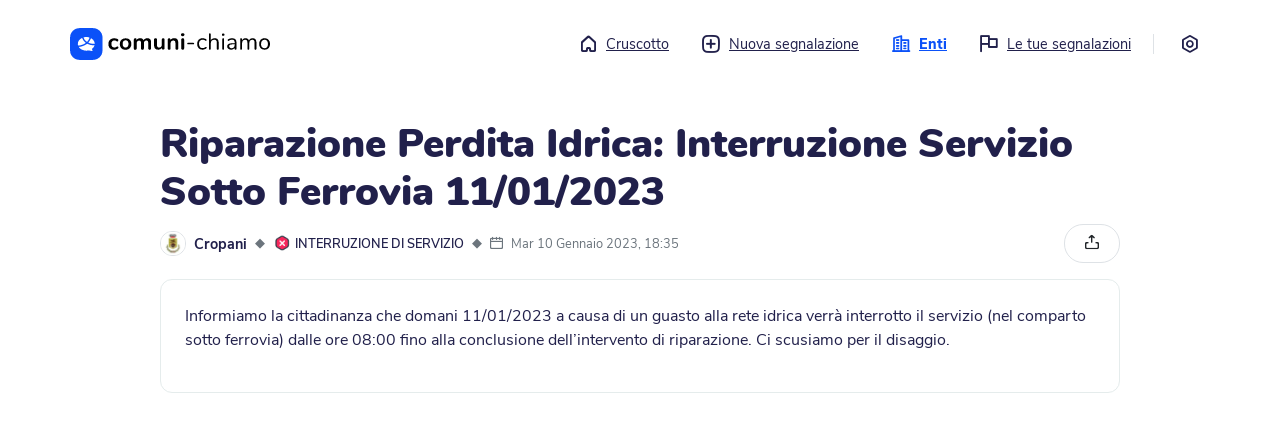

--- FILE ---
content_type: text/html; charset=utf-8
request_url: https://me.comuni-chiamo.com/@cropani/c/798a2c99-b660-4ec5-912b-8925cf94aa5a
body_size: 102024
content:
<!DOCTYPE html>
<html
  class="no-js"
  xml:lang="it"
>
  <head>
    <script
      src="https://js.sentry-cdn.com/18928fdc7a03449dbc70d3d9c6efcfa7.min.js"
      crossorigin="anonymous"
    ></script>

      
    <script>
      const env = 'PROD';
      // Disable console log on production
      if (env === "PROD") {
        console.log = function () {};
      }
    </script>

      

    <script
      src="https://cdn.usefathom.com/script.js"
      data-site="EOAEMTVI"
      defer
    ></script>

    <title>
       Riparazione Perdita Idrica: Interruzione Servizio Sotto Ferrovia 11/01/2023 - Cropani - Comuni-Chiamo versione web 
    </title>
    <meta name="description" content="" />
    <meta name="viewport" content="width=device-width, initial-scale=1.0" />

    <link
      rel="shortcut icon"
      href="https://cdn-me.comuni-chiamo.com/0.6.1/img/logos/favicon.png"
    />
    <link
      rel="apple-touch-icon"
      href="https://cdn-me.comuni-chiamo.com/0.6.1/img/logos/apple-icon.png"
    />

    <meta name="csrf-token" content="ImY2NGM4ZWYzNzNhMjY2YTgyZjhhMWUzOTk2MjI3OGJhNzg0MjY0Yzki.aXEcZw.Ej2MvrULprJoY2woXmvTIiv95J4" />

    <!-- HTML5 shim and Respond.js IE8 support of HTML5 tooltipss and media queries -->
    <!--[if lt IE 9]>
      <script src="https://cdn-me.comuni-chiamo.com/0.6.1/js/html5shiv.js"></script>
      <script src="https://cdn-me.comuni-chiamo.com/0.6.1/js/respond.min.js"></script>
    <![endif]-->

    <script
      src="https://cdn-me.comuni-chiamo.com/0.6.1/vendors/jquery/jquery.min.js"
      type="text/javascript"
    ></script>
    <script
      src="https://cdn-me.comuni-chiamo.com/0.6.1/vendors/popper/popper.min.js"
      type="text/javascript"
    ></script>
    <script
      src="https://cdn-me.comuni-chiamo.com/0.6.1/vendors/bootstrap4/bootstrap.min.js"
      type="text/javascript"
    ></script>

    
    <script
      src="https://cdn-me.comuni-chiamo.com/0.6.1/js/libs/cc.js"
      type="text/javascript"
    ></script>

    
    <script
      src="https://cdn-me.comuni-chiamo.com/0.6.1/vendors/autosize/autosize.min.js"
      type="text/javascript"
    ></script>
    <script
      src="https://cdn-me.comuni-chiamo.com/0.6.1/vendors/selectize/selectize.min.js"
      type="text/javascript"
    ></script>
    <script
      src="https://cdn-me.comuni-chiamo.com/0.6.1/vendors/fancybox/jquery.fancybox.min.js"
      type="text/javascript"
    ></script>

    
    <link
      href="https://cdn-me.comuni-chiamo.com/0.6.1/css/main.css"
      rel="stylesheet"
    />

    
	
  


	
	
		
	

	<meta name=”robots” content="index, follow">
	<meta property="og:title" content="Riparazione Perdita Idrica: Interruzione Servizio Sotto Ferrovia 11/01/2023">
	<meta property="og:description" content="Informiamo la cittadinanza che domani 11/01/2023 a causa di un guasto alla rete idrica verrà interrotto il servizio (nel comparto sotto ferrovia) dalle ore 08:00 fino alla conclusione dell’intervento ...">
	<meta property="og:image" content="https://cdn-me.comuni-chiamo.com/0.6.1/img/og-image.png">
	<meta property="og:url" content="https://me.comuni-chiamo.com/@cropani/c/798a2c99-b660-4ec5-912b-8925cf94aa5a">
	<meta property="og:site_name" content="Comuni-Chiamo">
	<meta property="og:type" content="article">
	<meta name="twitter:card" content="summary_large_image">
	<meta name="twitter:image:alt" content="Riparazione Perdita Idrica: Interruzione Servizio Sotto Ferrovia 11/01/2023 - Cropani">
	<meta name="twitter:site" content="@comuni_chiamo">

  </head>
  <body>
    <!--[if lt IE 8]>
      <p class="browserupgrade">
        You are using an <strong>outdated</strong> browser. Please
        <a href="http://browsehappy.com/">upgrade your browser</a> to improve
        your experience.
      </p>
    <![endif]-->

    <noscript>
      <div class="noscript-wrapper">
        <div class="noscript-alert" role="alert">
          <div class="alert-icon" aria-hidden="true">
            <i class="cc-icon-alert" aria-hidden="true"></i>
          </div>
          <div class="alert-text">Per poter utilizzare questo sito è necessario abilitare i JavaScript. Se hai bisogno di aiuto, trovi istruzioni su come abilitarli sul tuo browser cliccando su <a href='https://www.enable-javascript.com/it/''>questo link</a>.</div>
        </div>
      </div>
    </noscript>

    <!-- Add your site or application content here -->
    
  

<div class="main-container">
  <div class="main-wrapper">
    <header id="topbar">
      <div class="logo-container">
        <a href="/">
          <svg width="233" height="38" version="1.1" id="comuni-chiamo-logo" xmlns="http://www.w3.org/2000/svg" xmlns:xlink="http://www.w3.org/1999/xlink" x="0px" y="0px" viewBox="0 0 2000 325.6" style="enable-background:new 0 0 2000 325.6;" xml:space="preserve">
              <title>Torna al cruscotto</title>
              <g>
                  <g id="logo_x2F_scritta" transform="translate(43.786448, 6.469468)">
                      <path id="comuni-chiamo" class="st0" d="M396.7,215.3c-11.2,0-21.5-2.6-30.1-6.9c-8.6-5.2-15.5-11.2-19.8-20.6
                          c-4.3-9.5-6.9-18.9-6.9-30.9s2.6-22.3,6.9-30.9s12-16.3,20.6-20.6c8.6-4.3,18.9-7.7,30.1-7.7c6,0,12,0.9,18,2.6
                          c6.9,0.9,12,3.4,17.2,6c5.2,3.4,6.9,7.7,6.9,12.9c0,3.4-0.9,6-2.6,8.6c-1.7,1.7-3.4,3.4-6,3.4c-1.7,0-3.4,0-5.2-0.9
                          c-1.7-0.9-3.4-2.6-5.2-4.3c-3.4-1.7-6.9-3.4-10.3-4.3c-2.6-1.7-6.9-1.7-10.3-1.7c-9.5,0-17.2,3.4-22.3,9.5
                          c-5.2,6-7.7,15.5-7.7,26.6c0,11.2,2.6,20.6,7.7,26.6c5.2,6,12.9,9.5,22.3,9.5c3.4,0,6.9-0.9,10.3-1.7c3.4-0.9,6-2.6,10.3-5.2
                          c2.6-1.7,4.3-2.6,6-3.4s3.4-0.9,5.2-0.9c2.6,0,4.3,0.9,6,3.4s2.6,5.2,2.6,7.7s-0.9,5.2-1.7,6.9c-0.9,1.7-3.4,3.4-6,5.2
                          c-5.2,3.4-10.3,5.2-16.3,6.9C409.6,214.4,403.6,215.3,396.7,215.3z M511.9,215.3c-11.2,0-21.5-2.6-30.1-6.9
                          c-8.6-5.2-15.5-12-20.6-20.6c-5.2-8.6-6.9-19.8-6.9-30.9c0-11.2,2.6-22.3,6.9-30.9c4.3-8.6,11.2-15.5,20.6-20.6
                          c8.6-5.2,18.9-6.9,30.1-6.9c11.2,0,22.3,0.9,30.9,6s15.5,12,19.8,20.6c4.3,8.6,6.9,18.9,6.9,30.9c0,12-2.6,22.3-6.9,30.9
                          c-4.3,8.6-11.2,16.3-19.8,20.6C534.2,212.7,523.9,215.3,511.9,215.3z M511.9,192.1c9.5,0,16.3-3.4,21.5-9.5
                          c5.2-6,7.7-15.5,7.7-27.5c0-12-2.6-20.6-7.7-27.5c-5.2-6.9-12-9.5-21.5-9.5s-16.3,3.4-21.5,9.5c-5.2,6-7.7,15.5-7.7,27.5
                          c0,12,2.6,21.5,7.7,27.5C495.6,189.5,502.4,192.1,511.9,192.1z M729.3,96.7c12,0,21.5,3.4,28.4,11.2s9.5,18.9,9.5,35.2v57.6
                          c0,4.3-1.7,7.7-4.3,10.3c-2.6,2.6-6,3.4-10.3,3.4s-7.7-0.9-10.3-3.4c-2.6-2.6-4.3-6-4.3-10.3V144c0-8.6-1.7-14.6-4.3-18
                          c-3.4-3.4-7.7-5.2-13.7-5.2c-7.7,0-13.7,2.6-18,7.7c-4.3,5.2-6.9,12-6.9,21.5v51.6c0,4.3-1.7,7.7-4.3,10.3
                          c-2.6,2.6-6,3.4-10.3,3.4s-7.7-0.9-10.3-3.4c-2.6-2.6-4.3-6-4.3-10.3v-56.7c0-8.6-1.7-14.6-4.3-18c-3.4-3.4-7.7-5.2-13.7-5.2
                          c-7.7,0-13.7,2.6-18,7.7c-4.3,5.2-6.9,12-6.9,21.5v51.6c0,4.3-1.7,7.7-4.3,10.3c-2.6,2.6-6,3.4-10.3,3.4c-4.3,0-7.7-0.9-10.3-3.4
                          s-3.4-7.7-3.4-12v-89.4c0-4.3,1.7-7.7,4.3-10.3c2.6-2.6,6-3.4,10.3-3.4c4.3,0,6.9,0.9,9.5,3.4c2.6,2.6,3.4,5.2,3.4,9.5v5.2
                          c3.4-6,8.6-11.2,14.6-13.7c6-3.4,12.9-5.2,20.6-5.2c17.2,0,28.4,6.9,34.4,21.5c3.4-6.9,8.6-12,15.5-15.5
                          C712.9,99.3,720.7,96.7,729.3,96.7z M887.4,97.6c4.3,0,7.7,0.9,10.3,3.4c2.6,2.6,4.3,6,4.3,10.3v89.4c0,4.3-1.7,6.9-4.3,9.5
                          c-2.6,2.6-6,3.4-10.3,3.4s-7.7-0.9-10.3-3.4c-2.6-2.6-3.4-5.2-3.4-9.5v-6c-3.4,6-8.6,11.2-14.6,14.6s-12.9,5.2-20.6,5.2
                          c-27.5,0-42.1-15.5-42.1-46.4v-56.7c0-4.3,1.7-7.7,4.3-10.3s6.9-3.4,11.2-3.4c4.3,0,7.7,0.9,10.3,3.4s4.3,6,4.3,10.3v57.6
                          c0,7.7,1.7,13.7,5.2,18c3.4,3.4,8.6,6,15.5,6c7.7,0,14.6-2.6,19.8-7.7c5.2-5.2,6.9-12,6.9-21.5v-51.6c0-4.3,1.7-7.7,4.3-10.3
                          C880.5,99.3,883.1,97.6,887.4,97.6z M998.2,96.7c13.7,0,24.1,3.4,30.1,11.2c6.9,7.7,10.3,19.8,10.3,35.2v57.6
                          c0,4.3-0.9,7.7-3.4,10.3c-2.6,2.6-6,3.4-10.3,3.4c-4.3,0-7.7-0.9-10.3-3.4c-2.6-2.6-4.3-6-4.3-10.3v-55c0-8.6-1.7-15.5-5.2-18.9
                          s-8.6-6-15.5-6c-8.6,0-14.6,2.6-19.8,7.7c-5.2,5.2-7.7,12-7.7,21.5v51.6c0,4.3-1.7,7.7-4.3,10.3c-2.6,2.6-6,3.4-10.3,3.4
                          c-4.3,0-7.7-0.9-10.3-3.4c-2.6-2.6-3.4-6-3.4-10.3v-90.2c0-4.3,1.7-6.9,4.3-9.5c0.9-3.4,5.2-4.3,9.5-4.3c4.3,0,6.9,0.9,9.5,3.4
                          c2.6,2.6,3.4,5.2,3.4,9.5v6c3.4-6,9.5-11.2,15.5-14.6C982.7,98.5,990.5,96.7,998.2,96.7z M1083.3,214.4c-4.3,0-7.7-0.9-10.3-3.4
                          s-4.3-6-4.3-10.3v-89.4c0-4.3,1.7-7.7,4.3-10.3c2.6-2.6,6-3.4,10.3-3.4c4.3,0,7.7,0.9,10.3,3.4s4.3,6,4.3,10.3v89.4
                          c0,4.3-1.7,7.7-4.3,10.3C1091,213.6,1087.6,214.4,1083.3,214.4z M1083.3,77c-5.2,0-9.5-1.7-12.9-4.3c-3.4-2.6-4.3-6.9-4.3-11.2
                          s1.7-8.6,4.3-11.2c3.4-2.6,7.7-4.3,12.9-4.3c5.2,0,9.5,1.7,12,4.3c3.4,2.6,5.2,6.9,5.2,11.2s-1.7,8.6-4.3,11.2
                          C1092.7,75.3,1088.4,77,1083.3,77z M1137.4,159.5c-2.6,0-5.2-0.9-6-1.7c-0.9-0.9-2.6-3.4-2.6-5.2s0.9-4.3,2.6-6
                          c1.7-1.7,3.4-2.6,6-2.6h50.7c2.6,0,5.2,0.9,6.9,2.6c1.7,1.7,2.6,3.4,2.6,6c0,2.6-0.9,4.3-2.6,5.2c-1.7,0.9-3.4,1.7-6.9,1.7H1137.4
                          z M1280.9,214.4c-10.3,0-19.8-2.6-27.5-6.9c-7.7-5.2-14.6-11.2-18.9-20.6c-4.3-9.5-6.9-18.9-6.9-30.9c0-12,2.6-21.5,6.9-30.9
                          c4.3-8.6,11.2-16.3,18.9-20.6c8.6-5.2,17.2-7.7,28.4-7.7c6,0,12,0.9,17.2,2.6c5.2,1.7,11.2,4.3,15.5,6.9c2.6,1.7,5.2,3.4,6,5.2
                          c0.9,1.7,1.7,3.4,1.7,6s-0.9,4.3-1.7,5.2c-0.9,0.9-2.6,1.7-4.3,1.7c-0.9,0-2.6,0-3.4-0.9c-0.9-0.9-2.6-0.9-3.4-1.7h-0.9
                          c-0.9,0-0.9-0.9-0.9-0.9c-4.3-2.6-7.7-4.3-11.2-6c-3.4-1.7-7.7-2.6-13.7-2.6c-11.2,0-19.8,3.4-26.6,11.2c-6.9,7.7-9.5,18-9.5,31.8
                          s3.4,24.1,9.5,31.8c6,7.7,14.6,11.2,26.6,11.2c5.2,0,9.5-0.9,13.7-2.6c4.3-1.7,7.7-3.4,11.2-6c1.7-0.9,3.4-1.7,5.2-2.6
                          s2.6-0.9,4.3-0.9s3.4,0.9,4.3,1.7c0.9,0.9,1.7,3.4,1.7,5.2c0,1.7-0.9,3.4-1.7,5.2c-0.9,1.7-3.4,3.4-6,5.2
                          c-4.3,2.6-9.5,5.2-15.5,6.9C1292.9,213.6,1286.9,214.4,1280.9,214.4z M1402.9,97.6c12.9,0,23.2,3.4,30.1,11.2
                          c6.9,7.7,10.3,18.9,10.3,33.5V205c0,2.6-0.9,5.2-2.6,6.9c-1.7,1.7-4.3,2.6-6.9,2.6s-5.2-0.9-6.9-2.6c-1.7-1.7-2.6-4.3-2.6-6.9
                          v-62.7c0-10.3-1.7-17.2-6-22.3c-4.3-5.2-10.3-6.9-19.8-6.9c-10.3,0-18.9,3.4-24.9,9.5c-6,6-9.5,14.6-9.5,25.8V205
                          c0,2.6-0.9,5.2-2.6,6.9c-1.7,1.7-4.3,2.6-6.9,2.6c-2.6,0-5.2-0.9-6.9-2.6c-1.7-1.7-2.6-4.3-2.6-6.9V57.2c0-2.6,0.9-5.2,2.6-6.9
                          c1.7-1.7,4.3-2.6,6.9-2.6c2.6,0,5.2,0.9,6.9,2.6c1.7,1.7,2.6,3.4,2.6,6.9v61c3.4-6.9,8.6-12,15.5-15.5
                          C1386.6,99.3,1394.3,97.6,1402.9,97.6z M1487.9,214.4c-2.6,0-5.2-0.9-6.9-2.6c-1.7-1.7-2.6-4.3-2.6-6.9V107c0-2.6,0.9-5.2,2.6-6.9
                          c1.7-1.7,4.3-2.6,6.9-2.6s5.2,0.9,6.9,2.6s2.6,4.3,2.6,6.9V205c0,3.4-0.9,5.2-2.6,6.9S1490.5,214.4,1487.9,214.4z M1487.9,73.5
                          c-3.4,0-6.9-0.9-9.5-3.4s-3.4-5.2-3.4-8.6c0-3.4,0.9-6,3.4-8.6c2.6-2.6,5.2-3.4,9.5-3.4s6.9,0.9,9.5,3.4c2.6,2.6,3.4,5.2,3.4,8.6
                          c0,3.4-0.9,6-3.4,8.6C1494.8,72.7,1491.4,73.5,1487.9,73.5z M1579,97.6c28.4,0,42.1,14.6,42.1,44.7V205c0,2.6-0.9,5.2-2.6,6.9
                          c-1.7,1.7-3.4,2.6-6.9,2.6c-2.6,0-5.2-0.9-6.9-2.6s-2.6-4.3-2.6-6.9v-11.2c-2.6,6.9-7.7,12-13.7,15.5c-6,3.4-12.9,5.2-20.6,5.2
                          c-6.9,0-13.7-1.7-19.8-4.3c-6-2.6-11.2-6.9-14.6-12s-5.2-11.2-5.2-17.2c0-8.6,2.6-15.5,6.9-19.8c4.3-4.3,11.2-7.7,21.5-10.3
                          c9.5-1.7,23.2-3.4,39.5-3.4h6.9v-7.7c0-9.5-1.7-16.3-6-20.6c-3.4-4.3-10.3-6.9-18-6.9c-10.3,0-21.5,2.6-31.8,8.6
                          c-4.3,2.6-6.9,4.3-8.6,4.3s-3.4-0.9-4.3-1.7c-0.9-0.9-1.7-3.4-1.7-5.2s0.9-4.3,1.7-6c0.9-1.7,3.4-3.4,6-5.2
                          c5.2-3.4,11.2-5.2,18-6.9S1572.1,97.6,1579,97.6z M1571.3,199.8c9.5,0,17.2-3.4,23.2-9.5c6-6,8.6-14.6,8.6-24.1v-6.9h-4.3
                          c-13.7,0-24.1,0.9-30.9,1.7c-6.9,0.9-12,3.4-15.5,6c-3.4,2.6-4.3,6.9-4.3,12c0,6,2.6,11.2,6.9,14.6
                          C1559.3,197.3,1565.3,199.8,1571.3,199.8z M1782.7,97.6c24.9,0,37.8,14.6,37.8,44.7V205c0,2.6-0.9,5.2-2.6,6.9
                          c-1.7,1.7-4.3,2.6-6.9,2.6s-5.2-0.9-6.9-2.6c-1.7-1.7-2.6-4.3-2.6-6.9v-62.7c0-10.3-1.7-18-5.2-22.3s-9.5-6.9-17.2-6.9
                          c-9.5,0-17.2,3.4-22.3,9.5c-5.2,6-7.7,14.6-7.7,25.8V205c0,2.6-0.9,5.2-2.6,6.9c-1.7,1.7-4.3,2.6-6.9,2.6s-5.2-0.9-6.9-2.6
                          c-1.7-1.7-2.6-4.3-2.6-6.9v-62.7c0-10.3-1.7-18-5.2-22.3c-3.4-4.3-9.5-6.9-17.2-6.9c-9.5,0-16.3,3.4-22.3,9.5
                          c-6,6-8.6,14.6-8.6,25.8V205c0,2.6-0.9,5.2-2.6,6.9c-1.7,1.7-4.3,2.6-6.9,2.6s-5.2-0.9-6.9-2.6c-1.7-1.7-2.6-4.3-2.6-6.9V107
                          c0-2.6,0.9-5.2,2.6-6.9c1.7-1.7,4.3-2.6,6.9-2.6s5.2,0.9,6.9,2.6s2.6,3.4,2.6,6.9v11.2c3.4-6.9,7.7-12,13.7-15.5
                          c6-3.4,12.9-5.2,20.6-5.2c17.2,0,29.2,7.7,34.4,22.3c3.4-6.9,8.6-12,14.6-16.3C1766.3,99.3,1774.1,97.6,1782.7,97.6z M1902.1,97.6
                          c10.3,0,19.8,2.6,28.4,6.9c8.6,4.3,14.6,12,18.9,20.6s6.9,18.9,6.9,30.9c0,12-2.6,22.3-6.9,30.9s-10.3,15.5-18.9,20.6
                          c-8.6,5.2-17.2,6.9-28.4,6.9c-11.2,0-19.8-2.6-28.4-6.9c-8.6-4.3-14.6-12-18.9-20.6s-6.9-18.9-6.9-30.9c0-12,2.6-22.3,6.9-30.9
                          s10.3-15.5,18.9-20.6C1882.3,99.3,1890.9,97.6,1902.1,97.6z M1902.1,113.1c-11.2,0-19.8,3.4-25.8,11.2c-6,7.7-9.5,18-9.5,31.8
                          c0,13.7,2.6,24.9,8.6,31.8c6,6.9,14.6,11.2,25.8,11.2c11.2,0,19.8-3.4,25.8-11.2s8.6-18,8.6-31.8c0-13.7-3.4-24.1-9.5-31.8
                          C1921,116.5,1913.3,113.1,1902.1,113.1z"/>
                  </g>
                  <g>
                      <g id="Pictogram">
                          <g id="Soluzione-per-Comuni" transform="translate(-101.000000, -42.000000)">
                              <g id="NavBar" transform="translate(101.000000, 42.000000)">
                                  <g id="logo_x2F_logo">
                                      <g id="Logo_1_" transform="translate(0.421299, 0.000000)">
                                          <g id="logo_x2F_symbol">
                                              <path id="Logo" class="st1" d="M203.2,0c42.1,0,57.6,4.3,73,12.9s27.5,20.6,36.1,36.1c8.6,15.5,12.9,30.9,12.9,73v81.6
                                                  c0,42.1-4.3,57.6-12.9,73c-8.6,15.5-20.6,27.5-36.1,36.1c-15.5,8.6-30.9,12.9-73,12.9h-81.6c-42.1,0-57.6-4.3-73-12.9
                                                  c-15.5-8.6-27.5-20.6-36.1-36.1s-12.9-30.9-12.9-73V122c0-42.1,4.3-57.6,12.9-73s20.6-27.5,36.1-36.1S79.5,0,121.6,0H203.2z
                                                  "/>
                                          </g>
                                      </g>
                                  </g>
                              </g>
                          </g>
                      </g>
                      <g>
                          <path class="st2" d="M193.9,98.3c-0.7-1.3-1.9-2.3-3.3-2.7c-8.9-2.6-18.2-3.9-27.7-3.9c-8.5,0-16.9,1-24.9,3.1
                              c-0.9,0.2-1.6,0.8-2,1.6c-0.4,0.8-0.5,1.7-0.2,2.5c5.4,14.8,15.4,28.2,29,38.8c2.7,2.1,6.8,1.8,9.2-0.8
                              c9.3-10.3,16.1-21.9,20.3-34.2C194.7,101.2,194.6,99.6,193.9,98.3z"/>
                          <path class="st2" d="M152.3,146c-11-9.4-19.7-20.3-25.8-32.5c-1.5-3.1-2.9-6.2-4-9.4c-0.3-0.9-1-1.5-1.8-1.9
                              c-0.4-0.1-0.7-0.2-1.1-0.2c-0.5,0-1,0.1-1.4,0.3c-24.8,12.8-39.7,34.9-39.7,59c0,4,0.4,8,1.2,11.9c0.7,3.3,3.9,5.5,7.3,5.2
                              c12.1-1.1,24-3.7,35.3-7.7c12.2-4.3,23.4-10.1,33.3-17.3c0,0,0,0,0,0c0.7-0.5,1.2-1.4,1.2-2.3c0-0.9-0.4-1.8-1.1-2.4
                              C154.5,147.8,153.4,146.9,152.3,146z"/>
                          <path class="st2" d="M213.7,105.8c-0.7-0.4-1.4-0.6-2.2-0.6c-0.5,0-1,0.1-1.4,0.3c-1.2,0.4-2.1,1.4-2.6,2.6
                              c-1.6,4.5-3.5,9-5.7,13.3c-4.6,9-10.4,17.5-17.5,25.3c-0.5,0.5-0.7,1.2-0.5,1.9c0.1,0.7,0.6,1.3,1.2,1.6
                              c15.6,7.3,33.2,11.2,51.1,11.2c2.4,0,4.8-0.1,7.1-0.2c1.1-0.1,2.1-0.6,2.9-1.4c0.7-0.8,1.1-1.9,1-3
                              C246.5,147.1,241.8,123,213.7,105.8z"/>
                          <path class="st2" d="M244.4,176.3c-0.4-0.6-1.1-0.8-1.8-0.8c-2.1,0.1-4.2,0.2-6.4,0.2c-21.4,0-42.2-4.9-60.4-14.1
                              c-2.7-1.3-5.8-1.2-8.2,0.6c-6.6,5-21.4,15.2-40.6,22c-11.5,4.1-23.5,6.8-35.7,8.1c-0.8,0.1-1.5,0.6-1.8,1.3
                              c-0.3,0.8-0.3,1.6,0.2,2.3c15,21.5,43.1,34.9,73.2,34.9l1.7,0c7.8-0.1,15.4-1.1,22.7-2.9l1.5-0.1c0,0,0,0,0,0
                              c0.1,0,0.3,0,0.4,0.1l1.4,0.4c5.2,1.5,17.3,5,34,5.6c0.7,0.1,1.2-0.3,1.6-0.8c0.4-0.5,0.4-1.2,0.1-1.8c-3-6.3-5-11.8-6.4-17.4
                              c-0.2-0.6,0.1-1.3,0.6-1.7l2.1-1.7c0,0,0.1-0.1,0.1-0.1c10.8-8.9,18.4-20,22.1-32.1C244.9,177.6,244.8,176.8,244.4,176.3z"/>
                      </g>
                  </g>
              </g>
          </svg>
        </a>
      </div>
      <a class="sr-only sr-only-focusable" href="#content" tabindex="0">
        Vai al contenuto principale
      </a>
      
        <nav aria-label="menu principale">
	<ul class="menu">
		<li class="">
		  <a href="/">
		  	<i class="cc-icon-home" aria-hidden="true"></i>Cruscotto
		  </a>
		</li>
		<li class="">
		  <a href="#" role="button" data-toggle="modal" data-target="#entitySelectionModal">
		  	<i class="cc-icon-add" aria-hidden="true"></i>Nuova segnalazione
		  </a>
		</li>

		<li class="active">
		  <a href="/entities">
		  	<i class="cc-icon-buildings" aria-hidden="true"></i>Enti
		  </a>
		</li>

		<li class="">
		  <a href="/users/me/reports">
		  	<i class="cc-icon-report" aria-hidden="true"></i>Le tue segnalazioni
		  </a>
		</li>

		<li><div class="border-left" aria-hidden="true">&nbsp;</div></li>

		<li class="">
			<a href="/settings" title="Impostazioni">
				<i class="cc-icon-settings mr-0" aria-hidden="true"></i>
				<span class="sr-only">Impostazioni</span>
			</a>
		</li>
	</ul>
</nav>


<!-- Modal -->
<div class="modal fade" id="entitySelectionModal" tabindex="-1" aria-labelledby="entitySelectionLabel" aria-hidden="true">
	<div class="modal-dialog modal-lg modal-dialog-centered modal-dialog-scrollable">
		<div class="modal-content" style="height: 650px;">
			<div class="modal-header">
				<button type="button" class="close" data-dismiss="modal" aria-label="Close">
					<span aria-hidden="true">&times;</span>
				</button>
			</div>
			<div class="modal-body pt-0">
				<div class="container-fluid">
					<div class="entity-wrapper new-report-wrapper">
						<div id="step-entities" class="step">
							<div class="d-flex">
								<div class="pt-1">
									<h3 class="h2 step-title">
										Nuova segnalazione
									</h3>
									<p>Dove vuoi effettuare la segnalazione?</p>
								</div>
							</div>

							
							<div class="search-container mb-4">
								<fieldset class="search-wrapper" role="search">
									<div class="search-icon">
										<div class="icon"><span class="cc-icon-search"></span></div>
									</div>
									<label for="entities-reports-filter" class="sr-only">Cerca ente</label>
									<input type="search" class="search-field" id="entities-reports-filter" placeholder="Cerca...">
								</fieldset>
							</div>

							<div class="list-rounded">
								
								<a href="/@adria/services/reports" class="list-rounded-item entities-element">
									<div class="elements-wrapper" aria-hidden="true">
										<div class="entity-img">
											<img src="https://cdn-store.comuni-chiamo.com/production/workspace_logos/177/6efc6826-d3ad-49d0-8abe-f7635c819e71_large.png" alt="" role="presentation" />
										</div>

										<div class="element-name">
											Adria
										</div>

										<span class="icons ml-auto pr-2" aria-hidden="true">
											<i class="cc-icon-arrow-right" aria-hidden="true"></i>
										</span>
									</div>
								</a>
								
								<a href="/@anzoladellemilia/services/reports" class="list-rounded-item entities-element">
									<div class="elements-wrapper" aria-hidden="true">
										<div class="entity-img">
											<img src="https://cdn-store.comuni-chiamo.com/production/workspace_logos/161/a77fcd08-c126-44bb-a888-f78785e41410_large.png" alt="" role="presentation" />
										</div>

										<div class="element-name">
											Anzola dell&#39;Emilia
										</div>

										<span class="icons ml-auto pr-2" aria-hidden="true">
											<i class="cc-icon-arrow-right" aria-hidden="true"></i>
										</span>
									</div>
								</a>
								
								<a href="/@aquilonia/services/reports" class="list-rounded-item entities-element">
									<div class="elements-wrapper" aria-hidden="true">
										<div class="entity-img">
											<img src="https://cdn-store.comuni-chiamo.com/production/workspace_logos/300/1e986654-9bf9-489e-b4dc-1db1a7ccb04e_large.jpg" alt="" role="presentation" />
										</div>

										<div class="element-name">
											Aquilonia
										</div>

										<span class="icons ml-auto pr-2" aria-hidden="true">
											<i class="cc-icon-arrow-right" aria-hidden="true"></i>
										</span>
									</div>
								</a>
								
								<a href="/@argenta/services/reports" class="list-rounded-item entities-element">
									<div class="elements-wrapper" aria-hidden="true">
										<div class="entity-img">
											<img src="https://cdn-store.comuni-chiamo.com/production/workspace_logos/304/306f1efe-3e4c-4202-9b51-b0428dfd6202_large.png" alt="" role="presentation" />
										</div>

										<div class="element-name">
											Argenta
										</div>

										<span class="icons ml-auto pr-2" aria-hidden="true">
											<i class="cc-icon-arrow-right" aria-hidden="true"></i>
										</span>
									</div>
								</a>
								
								<a href="/@avigliana/services/reports" class="list-rounded-item entities-element">
									<div class="elements-wrapper" aria-hidden="true">
										<div class="entity-img">
											<img src="https://cdn-store.comuni-chiamo.com/production/workspace_logos/179/d234277c-e2d6-4ad8-b5cb-f42653f533ab_large.png" alt="" role="presentation" />
										</div>

										<div class="element-name">
											Avigliana
										</div>

										<span class="icons ml-auto pr-2" aria-hidden="true">
											<i class="cc-icon-arrow-right" aria-hidden="true"></i>
										</span>
									</div>
								</a>
								
								<a href="/@baricella/services/reports" class="list-rounded-item entities-element">
									<div class="elements-wrapper" aria-hidden="true">
										<div class="entity-img">
											<img src="https://cdn-store.comuni-chiamo.com/production/workspace_logos/140/fb007afe-b090-4dd0-9ea3-9f2057b39126_large.png" alt="" role="presentation" />
										</div>

										<div class="element-name">
											Baricella
										</div>

										<span class="icons ml-auto pr-2" aria-hidden="true">
											<i class="cc-icon-arrow-right" aria-hidden="true"></i>
										</span>
									</div>
								</a>
								
								<a href="/@bedizzole/services/reports" class="list-rounded-item entities-element">
									<div class="elements-wrapper" aria-hidden="true">
										<div class="entity-img">
											<img src="https://cdn-store.comuni-chiamo.com/production/workspace_logos/209/958cdc22-68b1-4756-92b5-4aa5324c44af_large.png" alt="" role="presentation" />
										</div>

										<div class="element-name">
											Bedizzole
										</div>

										<span class="icons ml-auto pr-2" aria-hidden="true">
											<i class="cc-icon-arrow-right" aria-hidden="true"></i>
										</span>
									</div>
								</a>
								
								<a href="/@bellusco/services/reports" class="list-rounded-item entities-element">
									<div class="elements-wrapper" aria-hidden="true">
										<div class="entity-img">
											<img src="https://cdn-store.comuni-chiamo.com/production/workspace_logos/150/5948bcf7-8e82-4be5-87bb-462785f910a6_large.png" alt="" role="presentation" />
										</div>

										<div class="element-name">
											Bellusco
										</div>

										<span class="icons ml-auto pr-2" aria-hidden="true">
											<i class="cc-icon-arrow-right" aria-hidden="true"></i>
										</span>
									</div>
								</a>
								
								<a href="/@bentivoglio/services/reports" class="list-rounded-item entities-element">
									<div class="elements-wrapper" aria-hidden="true">
										<div class="entity-img">
											<img src="https://cdn-store.comuni-chiamo.com/production/workspace_logos/78/00e45a1e-702a-4e8c-9796-a81dd7b82995_large.png" alt="" role="presentation" />
										</div>

										<div class="element-name">
											Bentivoglio
										</div>

										<span class="icons ml-auto pr-2" aria-hidden="true">
											<i class="cc-icon-arrow-right" aria-hidden="true"></i>
										</span>
									</div>
								</a>
								
								<a href="/@comunedibibbiano/services/reports" class="list-rounded-item entities-element">
									<div class="elements-wrapper" aria-hidden="true">
										<div class="entity-img">
											<img src="https://cdn-store.comuni-chiamo.com/production/workspace_logos/351/99cc4886-704a-4261-81a8-7885e8be41b2_large.png" alt="" role="presentation" />
										</div>

										<div class="element-name">
											Bibbiano
										</div>

										<span class="icons ml-auto pr-2" aria-hidden="true">
											<i class="cc-icon-arrow-right" aria-hidden="true"></i>
										</span>
									</div>
								</a>
								
								<a href="/@brisighella/services/reports" class="list-rounded-item entities-element">
									<div class="elements-wrapper" aria-hidden="true">
										<div class="entity-img">
											<img src="https://cdn-store.comuni-chiamo.com/production/workspace_logos/74/f52f289c-9270-4259-9bf0-551e56e3c48d_large.png" alt="" role="presentation" />
										</div>

										<div class="element-name">
											Brisighella
										</div>

										<span class="icons ml-auto pr-2" aria-hidden="true">
											<i class="cc-icon-arrow-right" aria-hidden="true"></i>
										</span>
									</div>
								</a>
								
								<a href="/@budrio/services/reports" class="list-rounded-item entities-element">
									<div class="elements-wrapper" aria-hidden="true">
										<div class="entity-img">
											<img src="https://cdn-store.comuni-chiamo.com/production/workspace_logos/148/e6d25801-1b6a-4087-97b7-6631ac2f1b31_large.png" alt="" role="presentation" />
										</div>

										<div class="element-name">
											Budrio
										</div>

										<span class="icons ml-auto pr-2" aria-hidden="true">
											<i class="cc-icon-arrow-right" aria-hidden="true"></i>
										</span>
									</div>
								</a>
								
								<a href="/@busseto/services/reports" class="list-rounded-item entities-element">
									<div class="elements-wrapper" aria-hidden="true">
										<div class="entity-img">
											<img src="https://cdn-store.comuni-chiamo.com/production/workspace_logos/136/dc2b9bce-3d46-4a93-af70-9892498c5f27_large.png" alt="" role="presentation" />
										</div>

										<div class="element-name">
											Busseto
										</div>

										<span class="icons ml-auto pr-2" aria-hidden="true">
											<i class="cc-icon-arrow-right" aria-hidden="true"></i>
										</span>
									</div>
								</a>
								
								<a href="/@calderaradireno/services/reports" class="list-rounded-item entities-element">
									<div class="elements-wrapper" aria-hidden="true">
										<div class="entity-img">
											<img src="https://cdn-store.comuni-chiamo.com/production/workspace_logos/163/cba3e597-ddcb-411e-8292-fa5d0a1dc2f8_large.png" alt="" role="presentation" />
										</div>

										<div class="element-name">
											Calderara di Reno
										</div>

										<span class="icons ml-auto pr-2" aria-hidden="true">
											<i class="cc-icon-arrow-right" aria-hidden="true"></i>
										</span>
									</div>
								</a>
								
								<a href="/@camposanto/services/reports" class="list-rounded-item entities-element">
									<div class="elements-wrapper" aria-hidden="true">
										<div class="entity-img">
											<img src="https://cdn-store.comuni-chiamo.com/production/workspace_logos/310/1e5d5ac9-a342-4cff-8d33-c8044719f0e1_large.jpg" alt="" role="presentation" />
										</div>

										<div class="element-name">
											Camposanto
										</div>

										<span class="icons ml-auto pr-2" aria-hidden="true">
											<i class="cc-icon-arrow-right" aria-hidden="true"></i>
										</span>
									</div>
								</a>
								
								<a href="/@casalecchiodireno/services/reports" class="list-rounded-item entities-element">
									<div class="elements-wrapper" aria-hidden="true">
										<div class="entity-img">
											<img src="https://cdn-store.comuni-chiamo.com/production/workspace_logos/283/c39e5718-f304-4059-aab7-ef642c8632fa_large.png" alt="" role="presentation" />
										</div>

										<div class="element-name">
											Casalecchio di Reno
										</div>

										<span class="icons ml-auto pr-2" aria-hidden="true">
											<i class="cc-icon-arrow-right" aria-hidden="true"></i>
										</span>
									</div>
								</a>
								
								<a href="/@casolavalsenio/services/reports" class="list-rounded-item entities-element">
									<div class="elements-wrapper" aria-hidden="true">
										<div class="entity-img">
											<img src="https://cdn-store.comuni-chiamo.com/production/workspace_logos/32/f2a41301-8bd0-4dde-9689-730051ab111d_large.png" alt="" role="presentation" />
										</div>

										<div class="element-name">
											Casola Valsenio
										</div>

										<span class="icons ml-auto pr-2" aria-hidden="true">
											<i class="cc-icon-arrow-right" aria-hidden="true"></i>
										</span>
									</div>
								</a>
								
								<a href="/@castelbolognese/services/reports" class="list-rounded-item entities-element">
									<div class="elements-wrapper" aria-hidden="true">
										<div class="entity-img">
											<img src="https://cdn-store.comuni-chiamo.com/production/workspace_logos/103/512150b5-a0a9-4e77-ae2a-21d135367550_large.png" alt="" role="presentation" />
										</div>

										<div class="element-name">
											Castel Bolognese
										</div>

										<span class="icons ml-auto pr-2" aria-hidden="true">
											<i class="cc-icon-arrow-right" aria-hidden="true"></i>
										</span>
									</div>
								</a>
								
								<a href="/@castelmaggiore/services/reports" class="list-rounded-item entities-element">
									<div class="elements-wrapper" aria-hidden="true">
										<div class="entity-img">
											<img src="https://cdn-store.comuni-chiamo.com/production/workspace_logos/125/4343b0e3-981c-44b2-8c89-e4e0d0ee91f4_large.png" alt="" role="presentation" />
										</div>

										<div class="element-name">
											Castel Maggiore
										</div>

										<span class="icons ml-auto pr-2" aria-hidden="true">
											<i class="cc-icon-arrow-right" aria-hidden="true"></i>
										</span>
									</div>
								</a>
								
								<a href="/@castelfrancoemilia/services/reports" class="list-rounded-item entities-element">
									<div class="elements-wrapper" aria-hidden="true">
										<div class="entity-img">
											<img src="https://cdn-store.comuni-chiamo.com/production/workspace_logos/267/7f9818cb-8a15-4dcc-a382-10d4d2670f1f_large.png" alt="" role="presentation" />
										</div>

										<div class="element-name">
											Castelfranco Emilia
										</div>

										<span class="icons ml-auto pr-2" aria-hidden="true">
											<i class="cc-icon-arrow-right" aria-hidden="true"></i>
										</span>
									</div>
								</a>
								
								<a href="/@castellodargile/services/reports" class="list-rounded-item entities-element">
									<div class="elements-wrapper" aria-hidden="true">
										<div class="entity-img">
											<img src="https://cdn-store.comuni-chiamo.com/production/workspace_logos/79/b47b43f8-e975-400d-bd8f-046f5eacc729_large.png" alt="" role="presentation" />
										</div>

										<div class="element-name">
											Castello d&#39;Argile
										</div>

										<span class="icons ml-auto pr-2" aria-hidden="true">
											<i class="cc-icon-arrow-right" aria-hidden="true"></i>
										</span>
									</div>
								</a>
								
								<a href="/@castelnuovorangone/services/reports" class="list-rounded-item entities-element">
									<div class="elements-wrapper" aria-hidden="true">
										<div class="entity-img">
											<img src="https://cdn-store.comuni-chiamo.com/production/workspace_logos/160/a6f5aa80-9838-4c77-a007-ee61ade13fe3_large.png" alt="" role="presentation" />
										</div>

										<div class="element-name">
											Castelnuovo Rangone
										</div>

										<span class="icons ml-auto pr-2" aria-hidden="true">
											<i class="cc-icon-arrow-right" aria-hidden="true"></i>
										</span>
									</div>
								</a>
								
								<a href="/@castenaso/services/reports" class="list-rounded-item entities-element">
									<div class="elements-wrapper" aria-hidden="true">
										<div class="entity-img">
											<img src="https://cdn-store.comuni-chiamo.com/production/workspace_logos/89/279f243c-239d-4c3b-893a-a147a1620daf_large.png" alt="" role="presentation" />
										</div>

										<div class="element-name">
											Castenaso
										</div>

										<span class="icons ml-auto pr-2" aria-hidden="true">
											<i class="cc-icon-arrow-right" aria-hidden="true"></i>
										</span>
									</div>
								</a>
								
								<a href="/@cavezzo/services/reports" class="list-rounded-item entities-element">
									<div class="elements-wrapper" aria-hidden="true">
										<div class="entity-img">
											<img src="https://cdn-store.comuni-chiamo.com/production/workspace_logos/315/7eb8e777-c815-4c36-9ddd-d4b862a08fe2_large.png" alt="" role="presentation" />
										</div>

										<div class="element-name">
											Cavezzo
										</div>

										<span class="icons ml-auto pr-2" aria-hidden="true">
											<i class="cc-icon-arrow-right" aria-hidden="true"></i>
										</span>
									</div>
								</a>
								
								<a href="/@cavriago/services/reports" class="list-rounded-item entities-element">
									<div class="elements-wrapper" aria-hidden="true">
										<div class="entity-img">
											<img src="https://cdn-store.comuni-chiamo.com/production/workspace_logos/127/95204770-e2df-4a70-9cbf-39ff712353a3_large.png" alt="" role="presentation" />
										</div>

										<div class="element-name">
											Cavriago
										</div>

										<span class="icons ml-auto pr-2" aria-hidden="true">
											<i class="cc-icon-arrow-right" aria-hidden="true"></i>
										</span>
									</div>
								</a>
								
								<a href="/@cesenatico/services/reports" class="list-rounded-item entities-element">
									<div class="elements-wrapper" aria-hidden="true">
										<div class="entity-img">
											<img src="https://cdn-store.comuni-chiamo.com/production/workspace_logos/145/02816daf-395a-43dc-9765-b300f26cbe71_large.png" alt="" role="presentation" />
										</div>

										<div class="element-name">
											Cesenatico
										</div>

										<span class="icons ml-auto pr-2" aria-hidden="true">
											<i class="cc-icon-arrow-right" aria-hidden="true"></i>
										</span>
									</div>
								</a>
								
								<a href="/@cimiteroborgopanigale/services/reports" class="list-rounded-item entities-element">
									<div class="elements-wrapper" aria-hidden="true">
										<div class="entity-img">
											<img src="https://cdn-store.comuni-chiamo.com/production/workspace_logos/299/3601219d-70a8-410e-9310-00dee9bbf720_large.jpg" alt="" role="presentation" />
										</div>

										<div class="element-name">
											Cimitero Borgo Panigale
										</div>

										<span class="icons ml-auto pr-2" aria-hidden="true">
											<i class="cc-icon-arrow-right" aria-hidden="true"></i>
										</span>
									</div>
								</a>
								
								<a href="/@bolognacimiterocertosa/services/reports" class="list-rounded-item entities-element">
									<div class="elements-wrapper" aria-hidden="true">
										<div class="entity-img">
											<img src="https://cdn-store.comuni-chiamo.com/production/workspace_logos/298/d81890ab-1d35-4fd1-8178-9935184b4d4f_large.jpg" alt="" role="presentation" />
										</div>

										<div class="element-name">
											Cimitero Certosa Bologna
										</div>

										<span class="icons ml-auto pr-2" aria-hidden="true">
											<i class="cc-icon-arrow-right" aria-hidden="true"></i>
										</span>
									</div>
								</a>
								
								<a href="/@cittadella/services/reports" class="list-rounded-item entities-element">
									<div class="elements-wrapper" aria-hidden="true">
										<div class="entity-img">
											<img src="https://cdn-store.comuni-chiamo.com/production/workspace_logos/147/9205ef4d-129a-4008-bbf9-a6921f88acfb_large.png" alt="" role="presentation" />
										</div>

										<div class="element-name">
											Cittadella
										</div>

										<span class="icons ml-auto pr-2" aria-hidden="true">
											<i class="cc-icon-arrow-right" aria-hidden="true"></i>
										</span>
									</div>
								</a>
								
								<a href="/@codigoro/services/reports" class="list-rounded-item entities-element">
									<div class="elements-wrapper" aria-hidden="true">
										<div class="entity-img">
											<img src="https://cdn-store.comuni-chiamo.com/production/workspace_logos/333/d65f6b02-0452-4ab4-865d-24a410b4ccae_large.jpg" alt="" role="presentation" />
										</div>

										<div class="element-name">
											Codigoro
										</div>

										<span class="icons ml-auto pr-2" aria-hidden="true">
											<i class="cc-icon-arrow-right" aria-hidden="true"></i>
										</span>
									</div>
								</a>
								
								<a href="/@concordia/services/reports" class="list-rounded-item entities-element">
									<div class="elements-wrapper" aria-hidden="true">
										<div class="entity-img">
											<img src="https://cdn-store.comuni-chiamo.com/production/workspace_logos/311/6fc2e2ae-5802-4b69-af5c-eb1892ed3aa3_large.png" alt="" role="presentation" />
										</div>

										<div class="element-name">
											Concordia sulla Secchia
										</div>

										<span class="icons ml-auto pr-2" aria-hidden="true">
											<i class="cc-icon-arrow-right" aria-hidden="true"></i>
										</span>
									</div>
								</a>
								
								<a href="/@cordignano/services/reports" class="list-rounded-item entities-element">
									<div class="elements-wrapper" aria-hidden="true">
										<div class="entity-img">
											<img src="https://cdn-store.comuni-chiamo.com/production/workspace_logos/289/270ac4f4-100a-41e5-a988-2e89c3174e8b_large.jpg" alt="" role="presentation" />
										</div>

										<div class="element-name">
											Cordignano
										</div>

										<span class="icons ml-auto pr-2" aria-hidden="true">
											<i class="cc-icon-arrow-right" aria-hidden="true"></i>
										</span>
									</div>
								</a>
								
								<a href="/@comunedicorsico/services/reports" class="list-rounded-item entities-element">
									<div class="elements-wrapper" aria-hidden="true">
										<div class="entity-img">
											<img src="https://cdn-store.comuni-chiamo.com/production/workspace_logos/367/61bcc388-2dc7-4d8e-b463-722c827e7d7c_large.png" alt="" role="presentation" />
										</div>

										<div class="element-name">
											Corsico
										</div>

										<span class="icons ml-auto pr-2" aria-hidden="true">
											<i class="cc-icon-arrow-right" aria-hidden="true"></i>
										</span>
									</div>
								</a>
								
								<a href="/@cortefranca/services/reports" class="list-rounded-item entities-element">
									<div class="elements-wrapper" aria-hidden="true">
										<div class="entity-img">
											<img src="https://cdn-store.comuni-chiamo.com/production/workspace_logos/301/9b6d42b9-a5a1-4515-b4f2-6d36bb593716_large.png" alt="" role="presentation" />
										</div>

										<div class="element-name">
											Corte Franca
										</div>

										<span class="icons ml-auto pr-2" aria-hidden="true">
											<i class="cc-icon-arrow-right" aria-hidden="true"></i>
										</span>
									</div>
								</a>
								
								<a href="/@crevalcore/services/reports" class="list-rounded-item entities-element">
									<div class="elements-wrapper" aria-hidden="true">
										<div class="entity-img">
											<img src="https://cdn-store.comuni-chiamo.com/production/workspace_logos/162/ba669d84-670f-4ebd-a2db-716d8294d154_large.jpg" alt="" role="presentation" />
										</div>

										<div class="element-name">
											Crevalcore
										</div>

										<span class="icons ml-auto pr-2" aria-hidden="true">
											<i class="cc-icon-arrow-right" aria-hidden="true"></i>
										</span>
									</div>
								</a>
								
								<a href="/@cutrofiano/services/reports" class="list-rounded-item entities-element">
									<div class="elements-wrapper" aria-hidden="true">
										<div class="entity-img">
											<img src="https://cdn-store.comuni-chiamo.com/production/workspace_logos/317/6b2d5743-d8d9-46ae-9198-800f84e14328_large.png" alt="" role="presentation" />
										</div>

										<div class="element-name">
											Cutrofiano
										</div>

										<span class="icons ml-auto pr-2" aria-hidden="true">
											<i class="cc-icon-arrow-right" aria-hidden="true"></i>
										</span>
									</div>
								</a>
								
								<a href="/@dianodalba/services/reports" class="list-rounded-item entities-element">
									<div class="elements-wrapper" aria-hidden="true">
										<div class="entity-img">
											<img src="https://cdn-store.comuni-chiamo.com/production/workspace_logos/129/565d3b92-fdaf-4157-b3db-f0a4203b18f0_large.png" alt="" role="presentation" />
										</div>

										<div class="element-name">
											Diano d&#39;Alba
										</div>

										<span class="icons ml-auto pr-2" aria-hidden="true">
											<i class="cc-icon-arrow-right" aria-hidden="true"></i>
										</span>
									</div>
								</a>
								
								<a href="/@faenza/services/reports" class="list-rounded-item entities-element">
									<div class="elements-wrapper" aria-hidden="true">
										<div class="entity-img">
											<img src="https://cdn-store.comuni-chiamo.com/production/workspace_logos/99/eb126506-9a79-4610-a47b-57ca7e4cd69a_large.png" alt="" role="presentation" />
										</div>

										<div class="element-name">
											Faenza
										</div>

										<span class="icons ml-auto pr-2" aria-hidden="true">
											<i class="cc-icon-arrow-right" aria-hidden="true"></i>
										</span>
									</div>
								</a>
								
								<a href="/@fidenza/services/reports" class="list-rounded-item entities-element">
									<div class="elements-wrapper" aria-hidden="true">
										<div class="entity-img">
											<img src="https://cdn-store.comuni-chiamo.com/placeholder/workspace_logo_large.png" alt="" role="presentation" />
										</div>

										<div class="element-name">
											Fidenza
										</div>

										<span class="icons ml-auto pr-2" aria-hidden="true">
											<i class="cc-icon-arrow-right" aria-hidden="true"></i>
										</span>
									</div>
								</a>
								
								<a href="/@finaleemilia/services/reports" class="list-rounded-item entities-element">
									<div class="elements-wrapper" aria-hidden="true">
										<div class="entity-img">
											<img src="https://cdn-store.comuni-chiamo.com/production/workspace_logos/309/486861b6-4799-4bf6-9fce-bf1c4652b942_large.gif" alt="" role="presentation" />
										</div>

										<div class="element-name">
											Finale Emilia
										</div>

										<span class="icons ml-auto pr-2" aria-hidden="true">
											<i class="cc-icon-arrow-right" aria-hidden="true"></i>
										</span>
									</div>
								</a>
								
								<a href="/@comunedifiorano/services/reports" class="list-rounded-item entities-element">
									<div class="elements-wrapper" aria-hidden="true">
										<div class="entity-img">
											<img src="https://cdn-store.comuni-chiamo.com/production/workspace_logos/343/a895c818-054a-4cb3-89ea-6bb678afe9d7_large.jpeg" alt="" role="presentation" />
										</div>

										<div class="element-name">
											Fiorano Modenese
										</div>

										<span class="icons ml-auto pr-2" aria-hidden="true">
											<i class="cc-icon-arrow-right" aria-hidden="true"></i>
										</span>
									</div>
								</a>
								
								<a href="/@fontanellato/services/reports" class="list-rounded-item entities-element">
									<div class="elements-wrapper" aria-hidden="true">
										<div class="entity-img">
											<img src="https://cdn-store.comuni-chiamo.com/production/workspace_logos/291/6b95d4f4-bb72-42d0-8ddf-14196fe82242_large.png" alt="" role="presentation" />
										</div>

										<div class="element-name">
											Fontanellato
										</div>

										<span class="icons ml-auto pr-2" aria-hidden="true">
											<i class="cc-icon-arrow-right" aria-hidden="true"></i>
										</span>
									</div>
								</a>
								
								<a href="/@formigine/services/reports" class="list-rounded-item entities-element">
									<div class="elements-wrapper" aria-hidden="true">
										<div class="entity-img">
											<img src="https://cdn-store.comuni-chiamo.com/production/workspace_logos/86/80928c5e-2f67-4dce-ac02-c183738ce4de_large.png" alt="" role="presentation" />
										</div>

										<div class="element-name">
											Formigine
										</div>

										<span class="icons ml-auto pr-2" aria-hidden="true">
											<i class="cc-icon-arrow-right" aria-hidden="true"></i>
										</span>
									</div>
								</a>
								
								<a href="/@fossano/services/reports" class="list-rounded-item entities-element">
									<div class="elements-wrapper" aria-hidden="true">
										<div class="entity-img">
											<img src="https://cdn-store.comuni-chiamo.com/production/workspace_logos/87/063c09fd-c2ed-47ca-8eb0-bff719f0dac2_large.png" alt="" role="presentation" />
										</div>

										<div class="element-name">
											Fossano
										</div>

										<span class="icons ml-auto pr-2" aria-hidden="true">
											<i class="cc-icon-arrow-right" aria-hidden="true"></i>
										</span>
									</div>
								</a>
								
								<a href="/@galliera/services/reports" class="list-rounded-item entities-element">
									<div class="elements-wrapper" aria-hidden="true">
										<div class="entity-img">
											<img src="https://cdn-store.comuni-chiamo.com/production/workspace_logos/93/359fb247-e89f-4f59-97da-10c9c9312b3b_large.png" alt="" role="presentation" />
										</div>

										<div class="element-name">
											Galliera
										</div>

										<span class="icons ml-auto pr-2" aria-hidden="true">
											<i class="cc-icon-arrow-right" aria-hidden="true"></i>
										</span>
									</div>
								</a>
								
								<a href="/@grado/services/reports" class="list-rounded-item entities-element">
									<div class="elements-wrapper" aria-hidden="true">
										<div class="entity-img">
											<img src="https://cdn-store.comuni-chiamo.com/production/workspace_logos/130/a86bc656-3599-4a11-9957-93025e4a494d_large.png" alt="" role="presentation" />
										</div>

										<div class="element-name">
											Grado
										</div>

										<span class="icons ml-auto pr-2" aria-hidden="true">
											<i class="cc-icon-arrow-right" aria-hidden="true"></i>
										</span>
									</div>
								</a>
								
								<a href="/@granarolodellemilia/services/reports" class="list-rounded-item entities-element">
									<div class="elements-wrapper" aria-hidden="true">
										<div class="entity-img">
											<img src="https://cdn-store.comuni-chiamo.com/production/workspace_logos/100/f6fc4cfe-78ef-45f5-875c-92c06901cebe_large.png" alt="" role="presentation" />
										</div>

										<div class="element-name">
											Granarolo dell&#39;Emilia
										</div>

										<span class="icons ml-auto pr-2" aria-hidden="true">
											<i class="cc-icon-arrow-right" aria-hidden="true"></i>
										</span>
									</div>
								</a>
								
								<a href="/@locateditriulzi/services/reports" class="list-rounded-item entities-element">
									<div class="elements-wrapper" aria-hidden="true">
										<div class="entity-img">
											<img src="https://cdn-store.comuni-chiamo.com/production/workspace_logos/75/735473b4-ef65-4db7-a4a7-62b31cbe792f_large.png" alt="" role="presentation" />
										</div>

										<div class="element-name">
											Locate di Triulzi
										</div>

										<span class="icons ml-auto pr-2" aria-hidden="true">
											<i class="cc-icon-arrow-right" aria-hidden="true"></i>
										</span>
									</div>
								</a>
								
								<a href="/@loiano/services/reports" class="list-rounded-item entities-element">
									<div class="elements-wrapper" aria-hidden="true">
										<div class="entity-img">
											<img src="https://cdn-store.comuni-chiamo.com/production/workspace_logos/105/ee411af4-3d8c-41da-bafc-414d19afc919_large.png" alt="" role="presentation" />
										</div>

										<div class="element-name">
											Loiano
										</div>

										<span class="icons ml-auto pr-2" aria-hidden="true">
											<i class="cc-icon-arrow-right" aria-hidden="true"></i>
										</span>
									</div>
								</a>
								
								<a href="/@longiano/services/reports" class="list-rounded-item entities-element">
									<div class="elements-wrapper" aria-hidden="true">
										<div class="entity-img">
											<img src="https://cdn-store.comuni-chiamo.com/production/workspace_logos/290/d1db8991-3655-47b0-a570-67b041ec15a6_large.png" alt="" role="presentation" />
										</div>

										<div class="element-name">
											Longiano
										</div>

										<span class="icons ml-auto pr-2" aria-hidden="true">
											<i class="cc-icon-arrow-right" aria-hidden="true"></i>
										</span>
									</div>
								</a>
								
								<a href="/@malalbergo/services/reports" class="list-rounded-item entities-element">
									<div class="elements-wrapper" aria-hidden="true">
										<div class="entity-img">
											<img src="https://cdn-store.comuni-chiamo.com/production/workspace_logos/121/2d26a0f3-cba7-48fb-bb28-f878d29c80fa_large.jpg" alt="" role="presentation" />
										</div>

										<div class="element-name">
											Malalbergo
										</div>

										<span class="icons ml-auto pr-2" aria-hidden="true">
											<i class="cc-icon-arrow-right" aria-hidden="true"></i>
										</span>
									</div>
								</a>
								
								<a href="/@maranello/services/reports" class="list-rounded-item entities-element">
									<div class="elements-wrapper" aria-hidden="true">
										<div class="entity-img">
											<img src="https://cdn-store.comuni-chiamo.com/production/workspace_logos/348/07db3393-698d-4187-a492-20329c0872e1_large.png" alt="" role="presentation" />
										</div>

										<div class="element-name">
											Maranello
										</div>

										<span class="icons ml-auto pr-2" aria-hidden="true">
											<i class="cc-icon-arrow-right" aria-hidden="true"></i>
										</span>
									</div>
								</a>
								
								<a href="/@comunedimassa/services/reports" class="list-rounded-item entities-element">
									<div class="elements-wrapper" aria-hidden="true">
										<div class="entity-img">
											<img src="https://cdn-store.comuni-chiamo.com/production/workspace_logos/335/b41dc596-406e-42a7-84a0-a16fe32352c9_large.png" alt="" role="presentation" />
										</div>

										<div class="element-name">
											Massa
										</div>

										<span class="icons ml-auto pr-2" aria-hidden="true">
											<i class="cc-icon-arrow-right" aria-hidden="true"></i>
										</span>
									</div>
								</a>
								
								<a href="/@comunedimassafra/services/reports" class="list-rounded-item entities-element">
									<div class="elements-wrapper" aria-hidden="true">
										<div class="entity-img">
											<img src="https://cdn-store.comuni-chiamo.com/production/workspace_logos/366/2088f2c7-efdc-4545-b2a8-4b5b368b7847_large.jpg" alt="" role="presentation" />
										</div>

										<div class="element-name">
											Massafra
										</div>

										<span class="icons ml-auto pr-2" aria-hidden="true">
											<i class="cc-icon-arrow-right" aria-hidden="true"></i>
										</span>
									</div>
								</a>
								
								<a href="/@comunedimedicina/services/reports" class="list-rounded-item entities-element">
									<div class="elements-wrapper" aria-hidden="true">
										<div class="entity-img">
											<img src="https://cdn-store.comuni-chiamo.com/production/workspace_logos/337/d0d6c7da-bac3-4216-99e0-1c7f25994f91_large.png" alt="" role="presentation" />
										</div>

										<div class="element-name">
											Medicina
										</div>

										<span class="icons ml-auto pr-2" aria-hidden="true">
											<i class="cc-icon-arrow-right" aria-hidden="true"></i>
										</span>
									</div>
								</a>
								
								<a href="/@medolla/services/reports" class="list-rounded-item entities-element">
									<div class="elements-wrapper" aria-hidden="true">
										<div class="entity-img">
											<img src="https://cdn-store.comuni-chiamo.com/production/workspace_logos/316/932cf0f7-5684-464f-899e-025f83e91a17_large.png" alt="" role="presentation" />
										</div>

										<div class="element-name">
											Medolla
										</div>

										<span class="icons ml-auto pr-2" aria-hidden="true">
											<i class="cc-icon-arrow-right" aria-hidden="true"></i>
										</span>
									</div>
								</a>
								
								<a href="/@melicucco/services/reports" class="list-rounded-item entities-element">
									<div class="elements-wrapper" aria-hidden="true">
										<div class="entity-img">
											<img src="https://cdn-store.comuni-chiamo.com/production/workspace_logos/345/1585bf2a-a613-419b-9d42-f2e3a2b9531e_large.png" alt="" role="presentation" />
										</div>

										<div class="element-name">
											Melicucco
										</div>

										<span class="icons ml-auto pr-2" aria-hidden="true">
											<i class="cc-icon-arrow-right" aria-hidden="true"></i>
										</span>
									</div>
								</a>
								
								<a href="/@mezzago/services/reports" class="list-rounded-item entities-element">
									<div class="elements-wrapper" aria-hidden="true">
										<div class="entity-img">
											<img src="https://cdn-store.comuni-chiamo.com/production/workspace_logos/151/903b0113-27e2-4f13-a112-ccbdea499a3b_large.png" alt="" role="presentation" />
										</div>

										<div class="element-name">
											Mezzago
										</div>

										<span class="icons ml-auto pr-2" aria-hidden="true">
											<i class="cc-icon-arrow-right" aria-hidden="true"></i>
										</span>
									</div>
								</a>
								
								<a href="/@minerbio/services/reports" class="list-rounded-item entities-element">
									<div class="elements-wrapper" aria-hidden="true">
										<div class="entity-img">
											<img src="https://cdn-store.comuni-chiamo.com/production/workspace_logos/4/de339e1c-5a90-4b1e-a64d-faa95f82a5ce_large.png" alt="" role="presentation" />
										</div>

										<div class="element-name">
											Minerbio
										</div>

										<span class="icons ml-auto pr-2" aria-hidden="true">
											<i class="cc-icon-arrow-right" aria-hidden="true"></i>
										</span>
									</div>
								</a>
								
								<a href="/@molinella/services/reports" class="list-rounded-item entities-element">
									<div class="elements-wrapper" aria-hidden="true">
										<div class="entity-img">
											<img src="https://cdn-store.comuni-chiamo.com/production/workspace_logos/221/e68845a6-3784-48ff-809e-8fa98615950d_large.png" alt="" role="presentation" />
										</div>

										<div class="element-name">
											Molinella
										</div>

										<span class="icons ml-auto pr-2" aria-hidden="true">
											<i class="cc-icon-arrow-right" aria-hidden="true"></i>
										</span>
									</div>
								</a>
								
								<a href="/@moncalieri/services/reports" class="list-rounded-item entities-element">
									<div class="elements-wrapper" aria-hidden="true">
										<div class="entity-img">
											<img src="https://cdn-store.comuni-chiamo.com/production/workspace_logos/110/51fa6c31-8c08-4509-9f81-4de03eb360b7_large.png" alt="" role="presentation" />
										</div>

										<div class="element-name">
											Moncalieri
										</div>

										<span class="icons ml-auto pr-2" aria-hidden="true">
											<i class="cc-icon-arrow-right" aria-hidden="true"></i>
										</span>
									</div>
								</a>
								
								<a href="/@monghidoro/services/reports" class="list-rounded-item entities-element">
									<div class="elements-wrapper" aria-hidden="true">
										<div class="entity-img">
											<img src="https://cdn-store.comuni-chiamo.com/production/workspace_logos/118/6d18e196-5279-4a9c-a4e2-4c7170bf6e72_large.png" alt="" role="presentation" />
										</div>

										<div class="element-name">
											Monghidoro
										</div>

										<span class="icons ml-auto pr-2" aria-hidden="true">
											<i class="cc-icon-arrow-right" aria-hidden="true"></i>
										</span>
									</div>
								</a>
								
								<a href="/@montesanpietro/services/reports" class="list-rounded-item entities-element">
									<div class="elements-wrapper" aria-hidden="true">
										<div class="entity-img">
											<img src="https://cdn-store.comuni-chiamo.com/production/workspace_logos/37/55d2a968-2260-43be-b1d7-e3dd70c3cc43_large.png" alt="" role="presentation" />
										</div>

										<div class="element-name">
											Monte San Pietro
										</div>

										<span class="icons ml-auto pr-2" aria-hidden="true">
											<i class="cc-icon-arrow-right" aria-hidden="true"></i>
										</span>
									</div>
								</a>
								
								<a href="/@montecchioemilia/services/reports" class="list-rounded-item entities-element">
									<div class="elements-wrapper" aria-hidden="true">
										<div class="entity-img">
											<img src="https://cdn-store.comuni-chiamo.com/production/workspace_logos/196/d66bb9a0-15c8-432f-bb4d-a1814c6a25b9_large.png" alt="" role="presentation" />
										</div>

										<div class="element-name">
											Montecchio Emilia
										</div>

										<span class="icons ml-auto pr-2" aria-hidden="true">
											<i class="cc-icon-arrow-right" aria-hidden="true"></i>
										</span>
									</div>
								</a>
								
								<a href="/@montechiarugolo/services/reports" class="list-rounded-item entities-element">
									<div class="elements-wrapper" aria-hidden="true">
										<div class="entity-img">
											<img src="https://cdn-store.comuni-chiamo.com/production/workspace_logos/85/015b1225-1a95-4d0c-bcd0-51baa1a2b7fd_large.png" alt="" role="presentation" />
										</div>

										<div class="element-name">
											Montechiarugolo
										</div>

										<span class="icons ml-auto pr-2" aria-hidden="true">
											<i class="cc-icon-arrow-right" aria-hidden="true"></i>
										</span>
									</div>
								</a>
								
								<a href="/@montese/services/reports" class="list-rounded-item entities-element">
									<div class="elements-wrapper" aria-hidden="true">
										<div class="entity-img">
											<img src="https://cdn-store.comuni-chiamo.com/placeholder/workspace_logo_large.png" alt="" role="presentation" />
										</div>

										<div class="element-name">
											Montese
										</div>

										<span class="icons ml-auto pr-2" aria-hidden="true">
											<i class="cc-icon-arrow-right" aria-hidden="true"></i>
										</span>
									</div>
								</a>
								
								<a href="/@montichiari/services/reports" class="list-rounded-item entities-element">
									<div class="elements-wrapper" aria-hidden="true">
										<div class="entity-img">
											<img src="https://cdn-store.comuni-chiamo.com/production/workspace_logos/128/1b1f34a0-219c-4263-a0db-2c4aa8da4959_large.png" alt="" role="presentation" />
										</div>

										<div class="element-name">
											Montichiari
										</div>

										<span class="icons ml-auto pr-2" aria-hidden="true">
											<i class="cc-icon-arrow-right" aria-hidden="true"></i>
										</span>
									</div>
								</a>
								
								<a href="/@nerviano/services/reports" class="list-rounded-item entities-element">
									<div class="elements-wrapper" aria-hidden="true">
										<div class="entity-img">
											<img src="https://cdn-store.comuni-chiamo.com/production/workspace_logos/270/3041358b-0418-4f18-bdf3-9755892f5591_large.png" alt="" role="presentation" />
										</div>

										<div class="element-name">
											Nerviano
										</div>

										<span class="icons ml-auto pr-2" aria-hidden="true">
											<i class="cc-icon-arrow-right" aria-hidden="true"></i>
										</span>
									</div>
								</a>
								
								<a href="/@noceto/services/reports" class="list-rounded-item entities-element">
									<div class="elements-wrapper" aria-hidden="true">
										<div class="entity-img">
											<img src="https://cdn-store.comuni-chiamo.com/production/workspace_logos/124/a7b6c267-6820-4c17-9034-1ff3a1454ac3_large.jpg" alt="" role="presentation" />
										</div>

										<div class="element-name">
											Noceto
										</div>

										<span class="icons ml-auto pr-2" aria-hidden="true">
											<i class="cc-icon-arrow-right" aria-hidden="true"></i>
										</span>
									</div>
								</a>
								
								<a href="/@ogliastrocilento/services/reports" class="list-rounded-item entities-element">
									<div class="elements-wrapper" aria-hidden="true">
										<div class="entity-img">
											<img src="https://cdn-store.comuni-chiamo.com/production/workspace_logos/200/5e39e4b6-0ac7-4a05-a5f6-e3436928a416_large.png" alt="" role="presentation" />
										</div>

										<div class="element-name">
											Ogliastro Cilento
										</div>

										<span class="icons ml-auto pr-2" aria-hidden="true">
											<i class="cc-icon-arrow-right" aria-hidden="true"></i>
										</span>
									</div>
								</a>
								
								<a href="/@omegna/services/reports" class="list-rounded-item entities-element">
									<div class="elements-wrapper" aria-hidden="true">
										<div class="entity-img">
											<img src="https://cdn-store.comuni-chiamo.com/production/workspace_logos/285/9d2846c1-9020-4640-9db7-ed75421e56b8_large.jpg" alt="" role="presentation" />
										</div>

										<div class="element-name">
											Omegna
										</div>

										<span class="icons ml-auto pr-2" aria-hidden="true">
											<i class="cc-icon-arrow-right" aria-hidden="true"></i>
										</span>
									</div>
								</a>
								
								<a href="/@ostellato/services/reports" class="list-rounded-item entities-element">
									<div class="elements-wrapper" aria-hidden="true">
										<div class="entity-img">
											<img src="https://cdn-store.comuni-chiamo.com/production/workspace_logos/305/1d54998b-10f1-4294-bdb5-c3212bdeb1e7_large.gif" alt="" role="presentation" />
										</div>

										<div class="element-name">
											Ostellato
										</div>

										<span class="icons ml-auto pr-2" aria-hidden="true">
											<i class="cc-icon-arrow-right" aria-hidden="true"></i>
										</span>
									</div>
								</a>
								
								<a href="/@ozzanodellemilia/services/reports" class="list-rounded-item entities-element">
									<div class="elements-wrapper" aria-hidden="true">
										<div class="entity-img">
											<img src="https://cdn-store.comuni-chiamo.com/production/workspace_logos/126/cad58dc4-1b06-4bf8-be95-e399ab7a0b6e_large.png" alt="" role="presentation" />
										</div>

										<div class="element-name">
											Ozzano dell&#39;Emilia
										</div>

										<span class="icons ml-auto pr-2" aria-hidden="true">
											<i class="cc-icon-arrow-right" aria-hidden="true"></i>
										</span>
									</div>
								</a>
								
								<a href="/@parma/services/reports" class="list-rounded-item entities-element">
									<div class="elements-wrapper" aria-hidden="true">
										<div class="entity-img">
											<img src="https://cdn-store.comuni-chiamo.com/production/workspace_logos/41/084e4a1d-456f-45b6-a676-8d9f994407b2_large.png" alt="" role="presentation" />
										</div>

										<div class="element-name">
											Parma
										</div>

										<span class="icons ml-auto pr-2" aria-hidden="true">
											<i class="cc-icon-arrow-right" aria-hidden="true"></i>
										</span>
									</div>
								</a>
								
								<a href="/@pavullonelfrignano/services/reports" class="list-rounded-item entities-element">
									<div class="elements-wrapper" aria-hidden="true">
										<div class="entity-img">
											<img src="https://cdn-store.comuni-chiamo.com/production/workspace_logos/318/5be33e4d-6c87-47af-82ef-7190bf1109ce_large.png" alt="" role="presentation" />
										</div>

										<div class="element-name">
											Pavullo nel Frignano
										</div>

										<span class="icons ml-auto pr-2" aria-hidden="true">
											<i class="cc-icon-arrow-right" aria-hidden="true"></i>
										</span>
									</div>
								</a>
								
								<a href="/@pianoro/services/reports" class="list-rounded-item entities-element">
									<div class="elements-wrapper" aria-hidden="true">
										<div class="entity-img">
											<img src="https://cdn-store.comuni-chiamo.com/production/workspace_logos/117/1e7b31e5-768a-405c-a375-485c442a8a71_large.png" alt="" role="presentation" />
										</div>

										<div class="element-name">
											Pianoro
										</div>

										<span class="icons ml-auto pr-2" aria-hidden="true">
											<i class="cc-icon-arrow-right" aria-hidden="true"></i>
										</span>
									</div>
								</a>
								
								<a href="/@pievedicento/services/reports" class="list-rounded-item entities-element">
									<div class="elements-wrapper" aria-hidden="true">
										<div class="entity-img">
											<img src="https://cdn-store.comuni-chiamo.com/production/workspace_logos/13/655fd695-d8d2-402d-80cb-ce6320f48b33_large.png" alt="" role="presentation" />
										</div>

										<div class="element-name">
											Pieve di Cento
										</div>

										<span class="icons ml-auto pr-2" aria-hidden="true">
											<i class="cc-icon-arrow-right" aria-hidden="true"></i>
										</span>
									</div>
								</a>
								
								<a href="/@pordenone/services/reports" class="list-rounded-item entities-element">
									<div class="elements-wrapper" aria-hidden="true">
										<div class="entity-img">
											<img src="https://cdn-store.comuni-chiamo.com/production/workspace_logos/353/099d5ac3-d681-4c0d-8d56-9e9f55da6014_large.png" alt="" role="presentation" />
										</div>

										<div class="element-name">
											Pordenone
										</div>

										<span class="icons ml-auto pr-2" aria-hidden="true">
											<i class="cc-icon-arrow-right" aria-hidden="true"></i>
										</span>
									</div>
								</a>
								
								<a href="/@portomaggiore/services/reports" class="list-rounded-item entities-element">
									<div class="elements-wrapper" aria-hidden="true">
										<div class="entity-img">
											<img src="https://cdn-store.comuni-chiamo.com/production/workspace_logos/306/bc9fc742-dfc9-469f-ad12-1d501a74b89b_large.png" alt="" role="presentation" />
										</div>

										<div class="element-name">
											Portomaggiore
										</div>

										<span class="icons ml-auto pr-2" aria-hidden="true">
											<i class="cc-icon-arrow-right" aria-hidden="true"></i>
										</span>
									</div>
								</a>
								
								<a href="/@comunedipredosa/services/reports" class="list-rounded-item entities-element">
									<div class="elements-wrapper" aria-hidden="true">
										<div class="entity-img">
											<img src="https://cdn-store.comuni-chiamo.com/production/workspace_logos/292/fff1e36e-7d92-4c62-8494-b78842ae18d6_large.jpg" alt="" role="presentation" />
										</div>

										<div class="element-name">
											Predosa
										</div>

										<span class="icons ml-auto pr-2" aria-hidden="true">
											<i class="cc-icon-arrow-right" aria-hidden="true"></i>
										</span>
									</div>
								</a>
								
								<a href="/@forl%C3%AC-cesena/services/reports" class="list-rounded-item entities-element">
									<div class="elements-wrapper" aria-hidden="true">
										<div class="entity-img">
											<img src="https://cdn-store.comuni-chiamo.com/production/workspace_logos/350/159f707f-9ed4-442f-a8ac-2285e439588d_large.jpeg" alt="" role="presentation" />
										</div>

										<div class="element-name">
											Provincia di Forlì-Cesena
										</div>

										<span class="icons ml-auto pr-2" aria-hidden="true">
											<i class="cc-icon-arrow-right" aria-hidden="true"></i>
										</span>
									</div>
								</a>
								
								<a href="/@ravenna/services/reports" class="list-rounded-item entities-element">
									<div class="elements-wrapper" aria-hidden="true">
										<div class="entity-img">
											<img src="https://cdn-store.comuni-chiamo.com/production/workspace_logos/176/32e5b13d-483e-45f7-a61f-937c6b04d1c0_large.png" alt="" role="presentation" />
										</div>

										<div class="element-name">
											Ravenna
										</div>

										<span class="icons ml-auto pr-2" aria-hidden="true">
											<i class="cc-icon-arrow-right" aria-hidden="true"></i>
										</span>
									</div>
								</a>
								
								<a href="/@rho/services/reports" class="list-rounded-item entities-element">
									<div class="elements-wrapper" aria-hidden="true">
										<div class="entity-img">
											<img src="https://cdn-store.comuni-chiamo.com/production/workspace_logos/115/5565b8eb-f5c8-4cd1-b04a-e7247c50d147_large.png" alt="" role="presentation" />
										</div>

										<div class="element-name">
											Rho
										</div>

										<span class="icons ml-auto pr-2" aria-hidden="true">
											<i class="cc-icon-arrow-right" aria-hidden="true"></i>
										</span>
									</div>
								</a>
								
								<a href="/@rioloterme/services/reports" class="list-rounded-item entities-element">
									<div class="elements-wrapper" aria-hidden="true">
										<div class="entity-img">
											<img src="https://cdn-store.comuni-chiamo.com/production/workspace_logos/101/41fafee7-44b3-454f-b64d-3a98f85f5d9a_large.png" alt="" role="presentation" />
										</div>

										<div class="element-name">
											Riolo Terme
										</div>

										<span class="icons ml-auto pr-2" aria-hidden="true">
											<i class="cc-icon-arrow-right" aria-hidden="true"></i>
										</span>
									</div>
								</a>
								
								<a href="/@salabolognese/services/reports" class="list-rounded-item entities-element">
									<div class="elements-wrapper" aria-hidden="true">
										<div class="entity-img">
											<img src="https://cdn-store.comuni-chiamo.com/production/workspace_logos/144/6957aad5-5504-4dad-9181-bd44cbae9dba_large.png" alt="" role="presentation" />
										</div>

										<div class="element-name">
											Sala Bolognese
										</div>

										<span class="icons ml-auto pr-2" aria-hidden="true">
											<i class="cc-icon-arrow-right" aria-hidden="true"></i>
										</span>
									</div>
								</a>
								
								<a href="/@salsomaggioreterme/services/reports" class="list-rounded-item entities-element">
									<div class="elements-wrapper" aria-hidden="true">
										<div class="entity-img">
											<img src="https://cdn-store.comuni-chiamo.com/production/workspace_logos/108/69dd6b32-4f7e-4f55-a733-fb289f4c8e93_large.png" alt="" role="presentation" />
										</div>

										<div class="element-name">
											Salsomaggiore Terme
										</div>

										<span class="icons ml-auto pr-2" aria-hidden="true">
											<i class="cc-icon-arrow-right" aria-hidden="true"></i>
										</span>
									</div>
								</a>
								
								<a href="/@sanbenedettovaldisambro/services/reports" class="list-rounded-item entities-element">
									<div class="elements-wrapper" aria-hidden="true">
										<div class="entity-img">
											<img src="https://cdn-store.comuni-chiamo.com/production/workspace_logos/208/da9d45dd-ce0d-435e-b889-55f84277d884_large.png" alt="" role="presentation" />
										</div>

										<div class="element-name">
											San Benedetto Val di Sambro
										</div>

										<span class="icons ml-auto pr-2" aria-hidden="true">
											<i class="cc-icon-arrow-right" aria-hidden="true"></i>
										</span>
									</div>
								</a>
								
								<a href="/@sanfelicesulpanaro/services/reports" class="list-rounded-item entities-element">
									<div class="elements-wrapper" aria-hidden="true">
										<div class="entity-img">
											<img src="https://cdn-store.comuni-chiamo.com/production/workspace_logos/314/af8487e8-8aa6-4371-b7b3-e400e0d0b6f4_large.jpg" alt="" role="presentation" />
										</div>

										<div class="element-name">
											San Felice sul Panaro
										</div>

										<span class="icons ml-auto pr-2" aria-hidden="true">
											<i class="cc-icon-arrow-right" aria-hidden="true"></i>
										</span>
									</div>
								</a>
								
								<a href="/@sangiorgiodipiano/services/reports" class="list-rounded-item entities-element">
									<div class="elements-wrapper" aria-hidden="true">
										<div class="entity-img">
											<img src="https://cdn-store.comuni-chiamo.com/production/workspace_logos/175/892005c8-ba94-463b-906c-32fc9b37f24c_large.png" alt="" role="presentation" />
										</div>

										<div class="element-name">
											San Giorgio di Piano
										</div>

										<span class="icons ml-auto pr-2" aria-hidden="true">
											<i class="cc-icon-arrow-right" aria-hidden="true"></i>
										</span>
									</div>
								</a>
								
								<a href="/@comunedisanmartinoinpensilis/services/reports" class="list-rounded-item entities-element">
									<div class="elements-wrapper" aria-hidden="true">
										<div class="entity-img">
											<img src="https://cdn-store.comuni-chiamo.com/production/workspace_logos/349/2262c037-a411-4f2d-8723-115665e3ef57_large.png" alt="" role="presentation" />
										</div>

										<div class="element-name">
											San Martino in Pensilis
										</div>

										<span class="icons ml-auto pr-2" aria-hidden="true">
											<i class="cc-icon-arrow-right" aria-hidden="true"></i>
										</span>
									</div>
								</a>
								
								<a href="/@sanpietroincasale/services/reports" class="list-rounded-item entities-element">
									<div class="elements-wrapper" aria-hidden="true">
										<div class="entity-img">
											<img src="https://cdn-store.comuni-chiamo.com/production/workspace_logos/80/cc3fa7b1-fadf-45a4-ae40-afb0a869f4b8_large.png" alt="" role="presentation" />
										</div>

										<div class="element-name">
											San Pietro in Casale
										</div>

										<span class="icons ml-auto pr-2" aria-hidden="true">
											<i class="cc-icon-arrow-right" aria-hidden="true"></i>
										</span>
									</div>
								</a>
								
								<a href="/@sanpolodenza/services/reports" class="list-rounded-item entities-element">
									<div class="elements-wrapper" aria-hidden="true">
										<div class="entity-img">
											<img src="https://cdn-store.comuni-chiamo.com/production/workspace_logos/97/c92f9ba5-3592-4b35-915f-66f74a963204_large.png" alt="" role="presentation" />
										</div>

										<div class="element-name">
											San Polo d&#39;Enza
										</div>

										<span class="icons ml-auto pr-2" aria-hidden="true">
											<i class="cc-icon-arrow-right" aria-hidden="true"></i>
										</span>
									</div>
								</a>
								
								<a href="/@sanpossidonio/services/reports" class="list-rounded-item entities-element">
									<div class="elements-wrapper" aria-hidden="true">
										<div class="entity-img">
											<img src="https://cdn-store.comuni-chiamo.com/production/workspace_logos/313/8eaf412e-db9d-441b-bc3d-cdecfd3897b9_large.jpg" alt="" role="presentation" />
										</div>

										<div class="element-name">
											San Possidonio
										</div>

										<span class="icons ml-auto pr-2" aria-hidden="true">
											<i class="cc-icon-arrow-right" aria-hidden="true"></i>
										</span>
									</div>
								</a>
								
								<a href="/@sanprospero/services/reports" class="list-rounded-item entities-element">
									<div class="elements-wrapper" aria-hidden="true">
										<div class="entity-img">
											<img src="https://cdn-store.comuni-chiamo.com/production/workspace_logos/312/08838b0a-d6ff-4d99-94d8-f5e0d3a5d053_large.png" alt="" role="presentation" />
										</div>

										<div class="element-name">
											San Prospero
										</div>

										<span class="icons ml-auto pr-2" aria-hidden="true">
											<i class="cc-icon-arrow-right" aria-hidden="true"></i>
										</span>
									</div>
								</a>
								
								<a href="/@sansecondoparmense/services/reports" class="list-rounded-item entities-element">
									<div class="elements-wrapper" aria-hidden="true">
										<div class="entity-img">
											<img src="https://cdn-store.comuni-chiamo.com/production/workspace_logos/66/cfd0e457-fac1-4fc6-9036-a7e64d8db586_large.png" alt="" role="presentation" />
										</div>

										<div class="element-name">
											San Secondo Parmense
										</div>

										<span class="icons ml-auto pr-2" aria-hidden="true">
											<i class="cc-icon-arrow-right" aria-hidden="true"></i>
										</span>
									</div>
								</a>
								
								<a href="/@sassuolo/services/reports" class="list-rounded-item entities-element">
									<div class="elements-wrapper" aria-hidden="true">
										<div class="entity-img">
											<img src="https://cdn-store.comuni-chiamo.com/production/workspace_logos/139/7718fbd2-4667-4545-9467-97e653cd6f68_large.png" alt="" role="presentation" />
										</div>

										<div class="element-name">
											Sassuolo
										</div>

										<span class="icons ml-auto pr-2" aria-hidden="true">
											<i class="cc-icon-arrow-right" aria-hidden="true"></i>
										</span>
									</div>
								</a>
								
								<a href="/@savignanosulrubicone/services/reports" class="list-rounded-item entities-element">
									<div class="elements-wrapper" aria-hidden="true">
										<div class="entity-img">
											<img src="https://cdn-store.comuni-chiamo.com/production/workspace_logos/16/df8c46e9-1e55-404e-92b2-a4151952d64a_large.png" alt="" role="presentation" />
										</div>

										<div class="element-name">
											Savignano sul Rubicone
										</div>

										<span class="icons ml-auto pr-2" aria-hidden="true">
											<i class="cc-icon-arrow-right" aria-hidden="true"></i>
										</span>
									</div>
								</a>
								
								<a href="/@seborga/services/reports" class="list-rounded-item entities-element">
									<div class="elements-wrapper" aria-hidden="true">
										<div class="entity-img">
											<img src="https://cdn-store.comuni-chiamo.com/production/workspace_logos/19/14ca5b37-37f7-4f4b-acd0-a9524c8d66b5_large.png" alt="" role="presentation" />
										</div>

										<div class="element-name">
											Seborga
										</div>

										<span class="icons ml-auto pr-2" aria-hidden="true">
											<i class="cc-icon-arrow-right" aria-hidden="true"></i>
										</span>
									</div>
								</a>
								
								<a href="/@solarolo/services/reports" class="list-rounded-item entities-element">
									<div class="elements-wrapper" aria-hidden="true">
										<div class="entity-img">
											<img src="https://cdn-store.comuni-chiamo.com/production/workspace_logos/102/ecf74052-9e75-430a-80da-986ec4ac8e22_large.png" alt="" role="presentation" />
										</div>

										<div class="element-name">
											Solarolo
										</div>

										<span class="icons ml-auto pr-2" aria-hidden="true">
											<i class="cc-icon-arrow-right" aria-hidden="true"></i>
										</span>
									</div>
								</a>
								
								<a href="/@sovizzo/services/reports" class="list-rounded-item entities-element">
									<div class="elements-wrapper" aria-hidden="true">
										<div class="entity-img">
											<img src="https://cdn-store.comuni-chiamo.com/production/workspace_logos/201/386b6f4f-dc1d-45ca-9820-e227da2f6592_large.png" alt="" role="presentation" />
										</div>

										<div class="element-name">
											Sovizzo
										</div>

										<span class="icons ml-auto pr-2" aria-hidden="true">
											<i class="cc-icon-arrow-right" aria-hidden="true"></i>
										</span>
									</div>
								</a>
								
								<a href="/@comunedistrambino/services/reports" class="list-rounded-item entities-element">
									<div class="elements-wrapper" aria-hidden="true">
										<div class="entity-img">
											<img src="https://cdn-store.comuni-chiamo.com/production/workspace_logos/361/a17b9019-ddbc-4a29-964d-d4988f3933d5_large.png" alt="" role="presentation" />
										</div>

										<div class="element-name">
											Strambino
										</div>

										<span class="icons ml-auto pr-2" aria-hidden="true">
											<i class="cc-icon-arrow-right" aria-hidden="true"></i>
										</span>
									</div>
								</a>
								
								<a href="/@triuggio/services/reports" class="list-rounded-item entities-element">
									<div class="elements-wrapper" aria-hidden="true">
										<div class="entity-img">
											<img src="https://cdn-store.comuni-chiamo.com/production/workspace_logos/71/2c2c061c-a210-4a46-84e0-0e78a1c18411_large.png" alt="" role="presentation" />
										</div>

										<div class="element-name">
											Triuggio
										</div>

										<span class="icons ml-auto pr-2" aria-hidden="true">
											<i class="cc-icon-arrow-right" aria-hidden="true"></i>
										</span>
									</div>
								</a>
								
								<a href="/@valsamoggia/services/reports" class="list-rounded-item entities-element">
									<div class="elements-wrapper" aria-hidden="true">
										<div class="entity-img">
											<img src="https://cdn-store.comuni-chiamo.com/production/workspace_logos/61/d34d2841-4e09-49fa-8650-2fbc08ebf471_large.png" alt="" role="presentation" />
										</div>

										<div class="element-name">
											Valsamoggia
										</div>

										<span class="icons ml-auto pr-2" aria-hidden="true">
											<i class="cc-icon-arrow-right" aria-hidden="true"></i>
										</span>
									</div>
								</a>
								
								<a href="/@verbania/services/reports" class="list-rounded-item entities-element">
									<div class="elements-wrapper" aria-hidden="true">
										<div class="entity-img">
											<img src="https://cdn-store.comuni-chiamo.com/production/workspace_logos/77/c835c188-de24-405e-880d-bd9ef5ed9144_large.png" alt="" role="presentation" />
										</div>

										<div class="element-name">
											Verbania
										</div>

										<span class="icons ml-auto pr-2" aria-hidden="true">
											<i class="cc-icon-arrow-right" aria-hidden="true"></i>
										</span>
									</div>
								</a>
								
								<a href="/@vicenza/services/reports" class="list-rounded-item entities-element">
									<div class="elements-wrapper" aria-hidden="true">
										<div class="entity-img">
											<img src="https://cdn-store.comuni-chiamo.com/production/workspace_logos/187/37b078a0-73f5-4469-898e-bba2c211f51c_large.png" alt="" role="presentation" />
										</div>

										<div class="element-name">
											Vicenza
										</div>

										<span class="icons ml-auto pr-2" aria-hidden="true">
											<i class="cc-icon-arrow-right" aria-hidden="true"></i>
										</span>
									</div>
								</a>
								
								<a href="/@villasanpietro/services/reports" class="list-rounded-item entities-element">
									<div class="elements-wrapper" aria-hidden="true">
										<div class="entity-img">
											<img src="https://cdn-store.comuni-chiamo.com/production/workspace_logos/228/21f57803-5dd7-4cb9-ba8d-6e135bb0e0cf_large.png" alt="" role="presentation" />
										</div>

										<div class="element-name">
											Villa San Pietro
										</div>

										<span class="icons ml-auto pr-2" aria-hidden="true">
											<i class="cc-icon-arrow-right" aria-hidden="true"></i>
										</span>
									</div>
								</a>
								
								<a href="/@comunedivitod&#39;asio/services/reports" class="list-rounded-item entities-element">
									<div class="elements-wrapper" aria-hidden="true">
										<div class="entity-img">
											<img src="https://cdn-store.comuni-chiamo.com/production/workspace_logos/296/7734d669-3460-4ba7-8f39-4aee62444b9a_large.png" alt="" role="presentation" />
										</div>

										<div class="element-name">
											Vito d&#39;Asio
										</div>

										<span class="icons ml-auto pr-2" aria-hidden="true">
											<i class="cc-icon-arrow-right" aria-hidden="true"></i>
										</span>
									</div>
								</a>
								
								<a href="/@zolapredosa/services/reports" class="list-rounded-item entities-element">
									<div class="elements-wrapper" aria-hidden="true">
										<div class="entity-img">
											<img src="https://cdn-store.comuni-chiamo.com/production/workspace_logos/1/d92787a8-7922-4fe9-a7f5-098f53c5dab4_large.png" alt="" role="presentation" />
										</div>

										<div class="element-name">
											Zola Predosa
										</div>

										<span class="icons ml-auto pr-2" aria-hidden="true">
											<i class="cc-icon-arrow-right" aria-hidden="true"></i>
										</span>
									</div>
								</a>
								
							</div>
						</div>
					</div>

					<div class="entity-empty-search-placeholder placeholder d-none">
						<img src="https://cdn-me.comuni-chiamo.com/0.6.1/img/placeholders/report-error.png" alt="" class="placeholder-img" />
						<div class="h6 mb-4 font-weight-normal">Ci dispiace, ma il Comune che hai cercato non ha ancora aderito al servizio di segnalazioni di Comuni-Chiamo :(</div>
						<a href="https://comuni-chiamo.com/domande-frequenti/comuni-chiamo-non-e-presente-nel-mio-comune-cosa-posso-fare-per-farlo-conoscere/" class="btn btn-sm btn-light">Cosa puoi fare per far conoscere Comuni-Chiamo al tuo Comune?</a>
					</div>
				</div>
			</div>
		</div>
	</div>
</div>

<script type="text/javascript">
	var filterEntitiesReports = function(val) {
		/**
		 * Nota per Matte by Man:
		 * 	quel codice fighissimo che faceva la regexp in 3 righe e mostra / nasconde
		 * 	le cose non riesco a farlo funzionare, non ho abbastanza competenze in JS
		 * 	per capire cosa sta succedendo XD
		 * 	l'ho riscritto nella via lunga, ma ti ho lasciato il codice commentato,
		 * 	cosi se un giorno passi da qui e lo vuoi fare figo, hai già la base.
		 */
		// var matcher = new RegExp(val, 'gi');
		// $('.entity-detail-wrapper').show().not(function(){
	 	//    	return matcher.test($(this).find('.entity-name').text())
		// }).hide();
		var entities_modal = document.getElementsByClassName("entities-element");
		var noneCounter = 0;
		for (var i = 0; i < entities_modal.length; i += 1) {
			var entityName = entities_modal[i].getElementsByClassName("element-name")[0].textContent.toLowerCase();
			if (entityName.includes(val.toLowerCase())) {
				entities_modal[i].style.display = "";
			} else {
				entities_modal[i].style.display = "none";
				noneCounter += 1;
			}
		}

		// Check if we need to show the empty search placeholder
		if (noneCounter == entities_modal.length) {
			$(".entity-empty-search-placeholder").removeClass("d-none");
		} else {
			$(".entity-empty-search-placeholder").addClass("d-none");
		}
	}

	$("#entities-reports-filter").on('keyup', function(){
		filterEntitiesReports($(this).val());
	});

	$(".list-rounded-item").on('click', function(){
		$(".list-rounded-item").removeClass("selected");
		$(this).addClass("selected");
	});

	$(document).ready(function() {
		$(".entity-detail-empty-search-placeholder").addClass("d-none");
		if ($("#entities-reports-filter").val().length > 0) {
			filterEntitiesReports($("#entities-reports-filter").val());
		}
	})
</script>
      
    </header>

    <main id="content" class="content-container">
      <div class="d-md-none">
        <div id="ccAppDownloadBanner" class="cc-app-download-banner alert alert-dismissible fade show mx-4 mx-sm-0" role="alert">
          <div class="content">
            <img class="img" src="https://cdn-me.comuni-chiamo.com/0.6.1/img/icons/icon-app.png">
            <div class="text">
              Vuoi avere il tuo Comune sempre a portata di mano? Scarica l'<strong>app Comuni-Chiamo</strong>: è gratuita, facile da usare e ti permette di inviare le segnalazioni comodamente dal tuo smartphone.
            </div>
          </div>
          <div class="download">
            
            <a href="https://itunes.apple.com/it/app/comuni-chiamo/id514309136"
              class="btn btn-dark text-white btn-sm mt-2 mt-sm-0 mr-1">
              <span class="cc-icon-ios lead"></span>
              <span>Scarica app iOS</span>
            </a>
            <a href="https://play.google.com/store/apps/details?id=com.comuni_chiamo.android"
              class="btn btn-dark text-white btn-sm mt-2 mt-sm-0">
              <span class="cc-icon-android lead"></span>
              <span>Scarica app Android</span>
            </a>
            
          </div>
          <button type="button" class="close" data-dismiss="alert" aria-label="Close">
            <span aria-hidden="true">×</span>
          </button>
        </div>
      </div>
    
      <div class="content-wrapper">
        

<div class="communication-detail-container">
	
	<div class="communication-detail-wrapper">
		<div class="communication-detail">

			<div class="page-header-wrapper">
				<h1 class="communication-title">Riparazione Perdita Idrica: Interruzione Servizio Sotto Ferrovia 11/01/2023</h1>
			</div>

			<div class="communication-meta">
				<div class="communication-entity">
					
<div class="entity-wrapper">
	
	<div class="logo large">
		<img src="https://cdn-store.comuni-chiamo.com/production/workspace_logos/203/5301c8c9-9f5f-4df4-80db-daa5c08c8e8d_large.png" alt="" role="presentation" />
	</div>
	

	<div class="title">
		<span>Cropani</span>
	</div>
</div>

				</div>
				<div class="separator">&#9670;</div>
				<div class="communication-category">
					<div class="category-image">
						<img src="https://cdn-static-shared.comuni-chiamo.com/categories/v1/5@2x.png" alt="" />
					</div>
					<div class="category-label">interruzione di servizio</div>
				</div>
				<div class="separator">&#9670;</div>
				<div class="communication-date">
					<span class="icon"></span>Mar 10 Gennaio 2023, 18:35
				</div>
				<div class="communication-share ml-auto">
				
					<button type="button" class="white-button" data-toggle="modal" data-target="#shareModal">
	<span class="cc-icon-share"></span>
	<span class="sr-only">Condividi</span>
</button>

<!-- Modal -->
<div class="modal fade" id="shareModal" tabindex="-1" aria-labelledby="shareModalLabel" aria-hidden="true">
	<div class="modal-dialog">
		<div class="modal-content">
			<div class="modal-header">
				<h5 class="modal-title" id="shareModalLabel">Condividi</h5>
				<button type="button" class="close" data-dismiss="modal" aria-label="Close">
					<span aria-hidden="true">&times;</span>
				</button>
			</div>
			<div class="modal-body">
				<div class="list-rounded">
					<a class="list-rounded-item" href="#" onclick="window.open('https://www.facebook.com/sharer/sharer.php?u='+encodeURIComponent(location.href), 'facebook-share-dialog', 'width=626,height=436'); return false;" data-toggle="tooltip" data-placement="top" title="Condividi su Facebook">
						<div class="elements-wrapper">
							<div class="cc-square cc-square-share cc-square-facebook mr-2">
								<span class="cc-icon-facebook" aria-hidden="true"></span>
							</div>
							<div class="element-name">Condividi su Facebook</div>
							<span class="icons ml-auto pr-2" aria-hidden="true">
								<span class="cc-icon-arrow-right" aria-hidden="true"></span>
							</span>
						</div>
					</a>
					<a class="list-rounded-item" href="http://twitter.com/share?text=Riparazione Perdita Idrica: Interruzione Servizio Sotto Ferrovia 11/01/2023 - Cropani&url=https://me.comuni-chiamo.com/@cropani/c/798a2c99-b660-4ec5-912b-8925cf94aa5a&hashtags=comunichiamo,Cropani">
						<div class="elements-wrapper">
							<div class="cc-square cc-square-share cc-square-twitter mr-2">
								<span class="cc-icon-twitter" aria-hidden="true"></span>
							</div>
							<div class="element-name">Condividi su Twitter</div>
							<span class="icons ml-auto pr-2" aria-hidden="true">
								<span class="cc-icon-arrow-right" aria-hidden="true"></span>
							</span>
						</div>
					</a>
					<a class="list-rounded-item" href="https://www.linkedin.com/sharing/share-offsite/?url=https://me.comuni-chiamo.com/@cropani/c/798a2c99-b660-4ec5-912b-8925cf94aa5a">
						<div class="elements-wrapper">
							<div class="cc-square cc-square-share cc-square-linkedin mr-2">
								<span class="cc-icon-linkedin" aria-hidden="true"></span>
							</div>
							<div class="element-name">Condividi su LinkedIn</div>
							<span class="icons ml-auto pr-2" aria-hidden="true">
								<span class="cc-icon-arrow-right" aria-hidden="true"></span>
							</span>
						</div>
					</a>
					<a class="list-rounded-item" href="whatsapp://send?text=Riparazione Perdita Idrica: Interruzione Servizio Sotto Ferrovia 11/01/2023 - Cropani: https://me.comuni-chiamo.com/@cropani/c/798a2c99-b660-4ec5-912b-8925cf94aa5a" data-action="share/whatsapp/share">
						<div class="elements-wrapper">
							<div class="cc-square cc-square-share cc-square-whatsapp mr-2">
								<span class="cc-icon-whatsapp" aria-hidden="true"></span>
							</div>
							<div class="element-name">Invia link su WhatsApp</div>
							<span class="icons ml-auto pr-2" aria-hidden="true">
								<span class="cc-icon-arrow-right" aria-hidden="true"></span>
							</span>
						</div>
					</a>
					<a class="list-rounded-item" href="tg://msg_url?url=https://me.comuni-chiamo.com/@cropani/c/798a2c99-b660-4ec5-912b-8925cf94aa5a&amp;text=Riparazione Perdita Idrica: Interruzione Servizio Sotto Ferrovia 11/01/2023 - Cropani">
						<div class="elements-wrapper">
							<div class="cc-square cc-square-share cc-square-telegram mr-2">
								<span class="cc-icon-telegram" aria-hidden="true"></span>
							</div>
							<div class="element-name">Invia link su Telegram</div>
							<span class="icons ml-auto pr-2" aria-hidden="true">
								<span class="cc-icon-arrow-right" aria-hidden="true"></span>
							</span>
						</div>
					</a>
					<a class="list-rounded-item" href="mailto:?subject=Link interessante&amp;body=Vorrei che tu leggessi Riparazione Perdita Idrica: Interruzione Servizio Sotto Ferrovia 11/01/2023 - Cropani: https://me.comuni-chiamo.com/@cropani/c/798a2c99-b660-4ec5-912b-8925cf94aa5a">
						<div class="elements-wrapper">
							<div class="cc-square cc-square-share cc-square-email mr-2">
								<span class="cc-icon-mail" aria-hidden="true"></span>
							</div>
							<div class="element-name">Invia link via email</div>
							<span class="icons ml-auto pr-2" aria-hidden="true">
								<span class="cc-icon-arrow-right" aria-hidden="true"></span>
							</span>
						</div>
					</a>
				</div>
			</div>
		</div>
	</div>
</div>
				
				</div>
			</div>

			<div class="communication-body-wrapper">
				<div class="communication-image-wrapper">
					<img src="" class="communication-image" />
				</div>
				<div class="communication-body">
					<p>Informiamo la cittadinanza che domani 11/01/2023 a causa di un guasto alla rete idrica verr&agrave; interrotto il servizio (nel comparto sotto ferrovia) dalle ore 08:00 fino alla conclusione dell&rsquo;intervento di riparazione. Ci scusiamo per il disaggio.</p>

				</div>
			</div>
		</div>
	</div>
</div>

      </div>
    
    </main>

    <!-- Footer -->
    <footer class="footer-container"><footer class="footer-wrapper">
	<p>
		<span>Me v4.7.4+0.6.1</span>
		<span class="separator" aria-hidden="true">&#9670;</span>
		<a href="/settings" title="Impostazioni" class="">Impostazioni</a>
		<span class="separator" aria-hidden="true">&#9670;</span>
		<a href="https://comuni-chiamo.com/supporto/tecnico">Ti serve aiuto?</a>
	</p>
	<nav aria-label="menu secondario" class="mb-3">
		<a href="/legal/it/privacy_policy" target="_blank"><span lang="en">Privacy Policy</span></a>
		<span class="separator" aria-hidden="true">&#9670;</span>
		<a href="/legal/it/cookie_policy" target="_blank"><span lang="en">Cookie Policy</span></a>
		<span class="separator" aria-hidden="true">&#9670;</span>
		<a href="/legal/it/terms_of_services" target="_blank">Condizioni d&#39;uso del servizio</a>
	</nav>
	<p>Copyright © 2012 - <span id="current-year"></span> Comuni-Chiamo SRL<span class="separator" aria-hidden="true">&#9670;</span>P.IVA 03160171207</p>
</footer>
<script>
    document.getElementById("current-year").innerHTML = new Date().getFullYear();
</script></footer>
  </div>
</div>


    <!-- Add body javascript here -->
    

    <script
      src="https://cdn-me.comuni-chiamo.com/0.6.1/vendors/bodymovin/bodymovin.min.js"
      type="text/javascript"
    ></script>
    <script type="text/javascript">
      $(document).ready(function () {
        // init a session-client uuid
        CC.COMMONS.init();
        CC.UI.me.init('https://cdn-me.comuni-chiamo.com/0.6.1');

        // enable tooltip everywhere
        CC.UI.bs4.tooltip.enable();

        // enable a11y
        CC.UI.a11y.init();
      });
    </script>

    



    <!-- Iubenda cookie banner -->
    <script type="text/javascript">
      var _iub = _iub || [];
      _iub.csConfiguration = {
        askConsentAtCookiePolicyUpdate: true,
        consentOnContinuedBrowsing: false,
        invalidateConsentWithoutLog: true,
        siteId: 2032836,
        whitelabel: false,
        cookiePolicyId: 95601783,
        lang: "it",
        banner: {
          acceptButtonColor: "#0B51F8",
          acceptButtonDisplay: true,
          backgroundColor: "#ffffff",
          closeButtonDisplay: false,
          customizeButtonCaptionColor: "#21204B",
          customizeButtonColor: "#DFEBFA",
          customizeButtonDisplay: true,
          position: "float-bottom-center",
          textColor: "#21204B",
          acceptButtonCaption: "Ho capito",
          content:
            '<div id="iubenda-cs-title">Informativa</div><div id="iubenda-cs-paragraph"><p class="iub-p">Noi e terze parti selezionate utilizziamo cookie o tecnologie simili per finalità tecniche e per statistiche anonimizzate. Per maggiori informazioni puoi consultare la nostra <a href="/privacy-policy/32102592/cookie-policy?an=no&s_ck=false&newmarkup=yes" class="iubenda-cs-cookie-policy-lnk">cookie policy</a>.</div>',
          customizeButtonCaption: "Scopri di più",
        },
      };
    </script>
    <script
      type="text/javascript"
      src="//cdn.iubenda.com/cs/iubenda_cs.js"
      charset="UTF-8"
      async
    ></script>
  </body>
</html>